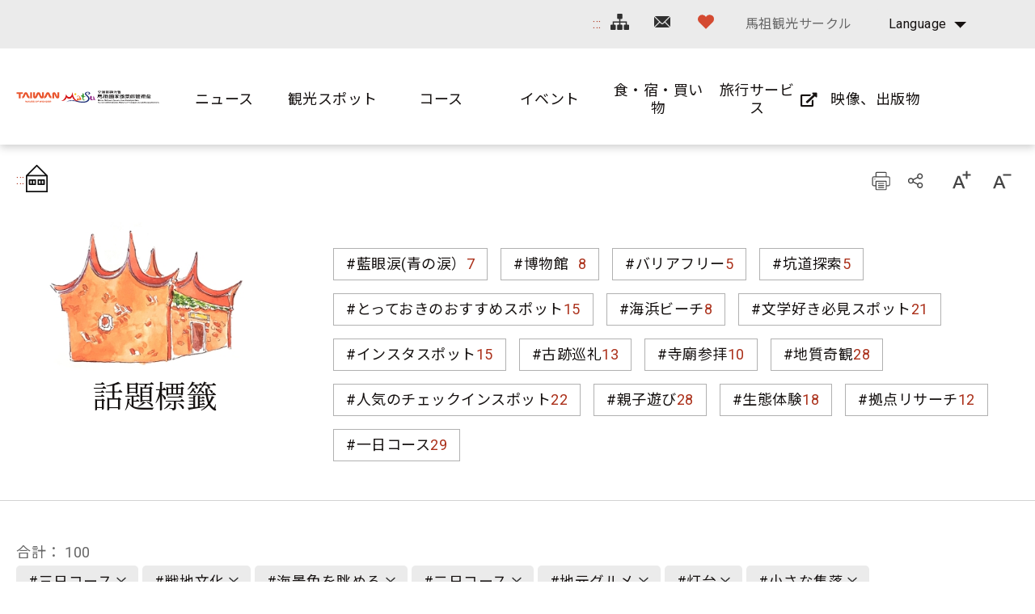

--- FILE ---
content_type: text/html; charset=utf-8
request_url: https://www.matsu-nsa.gov.tw/Hashtag.aspx?a=52&l=3&id=&htidstr=366,353,65,365,2787,64,359,351,350
body_size: 83772
content:


<!DOCTYPE html>

<html id="ctl00_html" lang="ja">

    
    <head><meta http-equiv="Content-Type" content="text/html; charset=utf-8" /><meta name="viewport" content="width=device-width, initial-scale=1, maximum-scale=1" /><meta http-equiv="X-UA-Compatible" content="ie=edge" /><meta name="format-detection" content="telephone=no" /><title>
	話題標籤 - 馬祖国家風景区観光情報サイト
</title>
<meta name="DC.Title" content="國家風景區" />
<meta name="DC.Creator" content="馬祖國家風景區" />
<meta name="DC.Subject" content="內文" />
<meta name="DC.Description" content="國家風景區" />
<meta name="DC.Contributor" content="馬祖國家風景區" />
<meta name="DC.Type" content="馬祖國家風景區" />
<meta name="DC.Format" content="text" />
<meta name="DC.Source" content="馬祖國家風景區" />
<meta name="DC.Language" content="正體中文" />
<meta name="DC.coverage.t.max" content="2020/01/01" />
<meta name="DC.coverage.t.min" content="2010/01/01" />
<meta name="DC.Publisher" content="馬祖國家風景區" />
<meta name="DC.Date" content="2010/01/01" />
<meta name="DC.Identifier" content="1234567890" />
<meta name="DC.Relation" content="SP_0" />
<meta name="DC.Rights" content="馬祖國家風景區" />
<meta name="Category.Theme" content="630" />
<meta name="Category.Cake" content="DD1" />
<meta name="Category.Service" content="911" />
<meta name="Keywords" content="關鍵字,國家風景區,Keyword" />
<link rel='stylesheet' type='text/css' href='common/css/ja.css' />

<!-- Global site tag (gtag.js) - Google Analytics 2022New -->
<script async src="https://www.googletagmanager.com/gtag/js?id=G-CTLC0J7RE8"></script>
<script>
  window.dataLayer = window.dataLayer || [];
  function gtag(){dataLayer.push(arguments);}
  gtag('js', new Date());

  gtag('config', 'G-CTLC0J7RE8');
</script>

<!-- Global Site Tag (gtag.js) - Google Analytics -->
<script async src="https://www.googletagmanager.com/gtag/js?id=UA-16740001-1"></script>
<script>
    window.dataLayer = window.dataLayer || [];
    function gtag() { dataLayer.push(arguments) };
    gtag('js', new Date());

    gtag('config', 'UA-16740001-1');
</script>


        
        <script type="text/javascript">
            var langNo = '3';
            var serviceUrl = "jsonService.ashx?l=" + langNo;
            var captchaPath = "";
            var openInNewWindow = 'しいウィンドウズを開きます';
        </script>

        
</head>

    
    <body class="no-js">

        <script>
            ; (function () {
                document.querySelector('body').classList.remove('no-js');
            })();
        </script>

        <noscript>
            <div class="noscript-description">
                
                <p>您的瀏覽器不支援JavaScript功能，若部份網頁功能無法正常使用時，請開啟瀏覽器JavaScript狀態</p>
                印刷 :キーボードのCtrlキーと Pキーを同時に押すと、印刷機能がスタートします
                
            </div>
        </noscript>

        <form name="aspnetForm" method="post" action="./Hashtag.aspx?a=52&amp;l=3&amp;id=&amp;htidstr=366%2c353%2c65%2c365%2c2787%2c64%2c359%2c351%2c350" id="aspnetForm">
<div>
<input type="hidden" name="__VIEWSTATE" id="__VIEWSTATE" value="5nqFNLb9QzWNNpBFiIWqh3TqK9Rofhbzo3Z3jR3Na7grdZhke34tvS/fm7aZJI4h2ffdO380IMo66ugAsvGq3U+ASVB1633N98ASgyBtpHpHeA8JSlotI5WuATVhwjszJ+UBnR/pmliMQvDpk/4wXz7d3Uz/5lI5R6Hj6+Nmk95vO2Mro01DSVRaHkmWEx28EpkQZydu0v2AtH7lZKEmfnIy7dyejwpOY7IcT2UkDbeq1ajNyzk1QePTjvDdT8GCZ1+GqVTdDVV3OKKhU5omPv+CcpC5/2h7nYZbxLUB0cKHjed3QrTmHstgTrHtQNPFyuIqkeyHTHsGAHOCylzB90pbvv7ypuBKPBrGRv8RkP7DfkXDovvyAMhZFRJs2h4be/eGZLMwUqrRaB/ielmkvsg/W97eo4/xs4sXhan2Go50P4Emf8ufYIvN2pj6rsxnzziSKUtUvXbxNHmLDTbflxD0iiB31D+2wMkHepijyJdMNxdL4ib5wkfrSkzRNXXG6X2JXjJW6yjPtl2UvZkMIel62Mgp5hLWbGKQvDnKc1iaupq4fxWzWaVsDEKZlv/OrRmVSGLa3xLbF5FTH5HWwVKYfoRnJAX3sM1OrIlPas5DNIc6oNnPSeIAW5VcGQ1OXR4DwE8VcQ7r4TlebSxxnKGyDqGOsNctPV88K89oqFJrET+Utz8ONUoBxuiiB+R6tq8y/bu4Ca7eK+/VJDDmzDLhsCnlo6NQvNOQljmi/nSWtMIsfZJ3BVqfZsXTbD1Tu3ln7xB+drW0+1qpSMwa9oFVv6Rlhslfo1ANMA+m5pZ3V65nzEsZGpoMSwV80X9vml/phUzz8sBtZBn4RRTXJQZAR5Q1iBD3/SgiX4zptup+xiuViOZqrR5cIVcvD9/0oWY15JxGB+Pqc4DOYaRdAWX/lyz1oMOGNZoVBJLJtyHhKCAvWH/NKMf0VtMf0Hd+CO//aOWbi3I+epp0em1in5BnHZEa1v/FjHGytaQfaE8A7/SCUyKiWaO5/9Lz5bPyqS/6+IQ5qrI3acMSR5VwleRnBkUx5cKnEqO5qYt3fXYsFX9RqbKz0BbVFMFmu5cZCr3D1IPCRNzk7XP9BolHVl0lqzQdRwc2/8kl261cZMhSGKepS7aAkFvGK8CX2hKZ2JWaOshxlH+bEezoPPeaKTAaZV+MqbZJap+ANEZKiS6WO6R1EcIJwbqLJQz3jZuO6GHfHbC7wYTCzfVUMi3/M1KMdaHScRV0rNU5CPd09CB8uV+Jbkt1JS6CS5Otqo1bCtqB78SD4bzbQpH0OjbW6ybLbZD8wZ+9waAf7cHQiWrtYv3rsydEqPJc1TmzCqtwC00ml3oj0ZKMMvWhef+vov0PQYlJbbuAOLT1MrTbOmbr64oRI/tqD4AIq+kbv3gOzGsI3Cwu6gAu/8R1i7wKOddkTjoDNGTcCm/CzsrMEvnffB9o1LqhmjjSksaryBsaMDAJtmd+EwAEKNE8lUKzxP/922r3MJPt2maczjCZxyTRsGkqXJAJTbMIQzwEanw0gwku8jZ5M02eltp4S05P8IqUeZVg9EKtsdqph+qOLGyzoRiskBd3AHHO0PN0O4Ty5AK6Z5n9p7XroaYi7QpqNGhKB1BsJ68kKZgfkRqAV4s/DUgIPekSWBrNbugr+XHIwnTcdfa4bF3rePu4YHm/LQQhALCwxEE+q+meXpgRcmRtRSrsa5sgDuDvAz13dXlgpFNbmNtTdTZ+cStDdNWz33hroue9QCPPNYHTCk7Dl3tO6FQ9ol5wDN0aX/Zq1eSBDonD7ZawzrRvNEw8b6sI5WM5xtOoXIalFM5FywiQr8kWNy+LFBf0K22Iu5s16An1gJB+oi3fPOXPjwq0JnqVsgs0dMSAtgvOhWCFEkXAKYUL/61EMjWuLO+BRiJI7E1lmWHL/JSp+05IW7rW+K3ke4aCeTHNTLWehX2I7kSHYvMcRAHXzV04GtSj11a5Rbaq4hxpP3FfsSv1CLtlxc9i7eJq8GDw/QFLp+OANHBH34VdOYWiAMF91QFbQk2KNXCQkETRK26P/jZ8vK7j85FrYUoMp2FdXboGnS+VvspFsUZUOP6qLHg9+1iJ2lFxGYWbbMvpOCc8lyyU49ZYT+rGBhbOp2KQ/7yiljHIKBcCbuyRzk49U0vUuWUoA8Aa8ybEPHTiJDfe90zkquMFIv4RjcgavuNjTqkFi/llAGkOrDQa8YCPD/dP8LK1o59QRdQia6FzUKsm+EngIZJq/VudObXbDg6TqepgE1I9B8944sx1DoxLr+2s1DTCvpJTQoY1Tmj9Aw2r8Sq18WvY3IddG2ONULvdRkXdZS506xREBh2lO1XnqPwpmyD9ieXlhXsfBeyaqRt2I0RcZyy/feFMK3gKO0mVOon88AtkoSR8RLmAjFhDBRxTo55X2rEG3Wf+A/[base64]/S7luG08oxbLdbIeLRfpwbTA1Of37yKYhxtGXhRsiijosVkK8I03dB6knlRzmfJ9Lg7wTzxZLfaFtxDSVSwJVMTEulx0swMYe8C0aYTwd8KV42Q+LWdXBzUQZ2QgPPVWha3wNmK9DIbBHY0RviajwimdIEh1aBWnWbI0Ng6YqBA/tk1gP2/A3Bh9U6FtskDlAOOLjDUaaShwTN5AQIk3Eu/[base64]/QZaVzSJGE7Zk4z+CzT3x6dhXn9cbN0a6c3/lMZzngemdEpRCInaqb0AVGFYqk3Jo7DkIg1CyZnxO7PcFNBosYiyzfbUu0NXU3Z+F24VfHvqEQMAhlgI6hBkef6whbZFYnJwG2dl2u5+CAFhQ++3cduzWkkIShOu28H19G2J7epKBRqW+Hh9gjXQmyncYPy7n8fp1l61zSr/KoM+oxToX1D+0rmYzt5lws7z+HSg8UHe7mEu05qfulbGLYQrNdYxm7d/1GFTxbXrWqilUb848xztNrbtk3Eqblydgqpmg++5lY/nWbzZJj25EiDhhd/1O7xzustDh2qEeoTLYVtYNp8d3nXyszqq8V+1yDkfpbQxtOSGG9ShHyvq7w3zUHP1LMdEBl5v5cV8z2czDF37MmPEPxPExo/xm8JgzWslIj9a4m+STnleGw6D9OZ93JAvzk9wBw9MCylAEnjuztY0KqY90YIzLqyFc+C5/+qqn5zjJxbwqGXIDQJwTBJCHQJVs2STjkZrP46MRbQxag2I6lKORWL/yvarLC0NkE9sYYiTriuuCaFRuNf5E4WcRIMDsej/n2/KWwRMdu/5CAZXKqLExONQHqLPx0zWFsfE2mwz3Z/A+vaeSTpMXomv5KVnT6N49KYLdFu1s/XaeYnScb5AMW2hBkyRZhUwLQZzXEd3ERVYEACQS9PjcKP4TB833nAmMq2rkz6RJY3mkIEllcYvW6ey3ypXKr9pDW/JN3I8vglUXtz1zhrgpSDgUy8RA3Io1mCIiMwpURgA/bDvtaKIrtnKqrNTewt6igm4ZheYYdWSzOZASihPDdO4OqbGEHiywTzmvUzEJczKd3ykapCtL0Vm+6Yv076z/PGmClX6zUgv9ASZKUz066UN++DlApGOTofikC/N1XAtJfTuSKGyeDN8dKrHxyRYpsH6wI6aaumkzrj0UQQUdbskSEw2CcGPn0LauuglxdOXysE4nLLXwdyypBW4f3qr8yBfJqNeb5YKctQIQMulewLM6KPtkwJN8BkirrjOut9VAxJh62ph3UWh/rQhkodyA/HW7Wxw5W31YyvThooJbGaMorcVCeatCAK7T583ik6IeXcYDFwDCmawb9j7CpMHSTowfZlj3MEuLpdq/pex4VP790pxhQ1XN1SDvZMDqZTPGMed7H8kykwF3yHbd4f7nl9waKOqBCXbrNDOHvUZ/VTTaEv/MkSZ0MemMGrQvGhNtilpOkvTNT8a2hChJigVeXx6OzHLfO9D+sdS+sOOXtmJ8Rw522R36fZUQtF7sCkuBb2DCia0yySs71X1O43747fZNUS2xywxZ88khhHYQRWNj4FoxH28b9bo6Wr5fVNOFL7vyoY1NunyEVBViRGT7/e7bclZSyOsGpMEZ7S2B/ttBfQXYYWLtJYWeXpvWTvG260qCMlunUQwKPuK8ZX76W75bV+voFdom2yQtQLk8U1Z3rTmcR6WARGGKcM0WPkZorxnf7X0F36rj6RVDm4kuz0EBpRqu7zLyPwdyypRbJYmPSQy+st/CtAXhhTowZ/Aixj7ZWz8uJuN8ul62bS4egIlYBBOOjBTU3UMmsLkWWgPmZ6t0I6j5uK3Gfxb5OraVIn2d2h2vs/gQi/oyHg2KyBsDfyF2ihDnvtg8HnrKTmCm1jsNYEaB3gYghiVilaYuBOZ65k5iyPtGRXrqrJvmil/[base64]/WIScAoMmBagGW/[base64]/[base64]/Jj0ETj4ZmYeIDX4CLVdmOvIYA3my49DnH6m5wM2rRUgCMSKxF4LXd7HX6zBBtjWJuNel5uszksCdYa8f9J8K3QN5IlAdAxNE8//JxE+xh+s/GX8QR9CM4dI28edwczs4+yJWRkcxQ6IPAlv0Gmcn18yhqidi6cji1IdEz9VpBvC082g31AFjdiZb5gi+D+s1hMeovrADJFDQctnFFCprsxwEGgNwYDjCGGt8ebBylJ+tEx+TvhxjyivAOpKVw7aiq4mXDLga3RL9P72rumCRkWP7UXv9fATLpEjAr7+2lqR/pgD5ir8QNcmxF8OpDDI17w7WHL0vex++KsTUwMS5ux8Vka94Bh2DKZ7i/ZjAWSPcMjF1T0vYTso9snlzHcBX4EkJNLEkJEU10AeuZFnPGZItitINMpqkhDHIJRGBcqss3vp0PlKuEDeMjwglQXrKxVG7ZhxYX/KaH2155FQ5rOfKa0+osWRcfASVLHHtx3IrMHhL4niUA16KBwCK4zwGN2lUvtpAdkqX9mFnMSWepRJfBR+g7t4Yrq35UUNM7DWf03iSv2lv/qZUMxKnedfN/GvfWGbT15BTRCT3sUxCCM9Rd0d6JZPsrByjUyLIwvRV7C68dvJamUm3LVVa4H6+i8A3fXhYyjIZTxab2e3selcD/04qSUgV21l7aP6WsdeUAzKx/VqEhn/wecPGAflsN1iit9QZ9AULVG9JNG4OwKZz+zVlmgmi4ZytkyDIar6ClF5zyO8960kMPPyS1OtootYnyFxI37NiBzxWmbSfR1UDXKth0pDVip23d2liLFF4D5/9BwjaxXc1N6n9RtPs8p7PgKUZnRAvfzfpyTNF0Cr0EhD588mcgM3egR6qJkJJ6AtLlIFpZo2f1Fn+8LZwiED45iGeFfSEWfH96pw1X9DQvFygr/BO7JhBX/THizuMKBIii6jiK+twnrxX79+8goR2dtoGN4NrrFy6OkoeikrEhgcGxsFk7P3Dc9AfY1yOR6kHmyE5p47huErbIEkJTLqVj/QCq1Ys09MOhHFwY5KNeCWgNzV26iTYZN/ATpt+ir4G10ozix0ihqldk38FUs3ru79tQ1KVKFWGSh9gPKWipA+NKJQ3ZFbl0rMToelm/T4XH5eAPfVr1szxNLFZJwH77G7zoKDc4CgYf5sdReJF3GXTMVj1QNg4OdgdpotHvm14rBiodkvEfgAz1fnVhymXftmoj7XpbGyr8ilAbwZp3Huwp8neKW/WhzE5nyqKKSitkqNFZB9L1F0kzoNHyqf+6vK0daqp4sKLNvvGqRVxxhmLUSmLn89BUFxKkPnlsnmMtdZrKUSLEskyke5egzDB7TwwmWndMe0ZhZO05Qhsxa25BpU1jcvcKQbnVdkryWwrZW1VpwKQq4oLNNlZz1AK/T6QgQF5wxZ82OZiwHvXzXA0f1JBf9vuQ1FgBWzd2hFKjN950M1ynmHXza2hGdHso5ZnRhoBL0pinn7MOZJE2K/jMRemQATqXL6PKMUIkmrOD9Q0CIaHoszZ9koViU4Blk/YXvV8QfZ1TXlZoXUzvf67hPPGKZfX76jwXzdGLSv6Z2ACv3RKxl9RlG6ekC95CHGQtJTAWU2l8gOSAHWR/yaLwAGGIUqhElUMxOJFeDnABr6g1Y73gyEgse+CflisBQC3A8yAU/At2BKp1vg+jhFbg+vOfhbynCREC3xLVjuLKEDyXt1pencSlqw22dqRiezo3SUxMTZyxiu8KCrLutT6vNvQp+QESRH5/VQh/ZTKxuWd2B9K9Yb96Qm/DFEzN3vFlC+/whzUB7j46cEOBKWdZP3DO5IsWcy3GLtvDZMgf3AkoP5zPIIqBGHjyoP8QhmO1g1ganVcuHvvH/Ma5UU95Y5Hg+68IPrY235CforFTKQGD2kwIw+ScwJ4JUc0JzgnlzAXJfZx712LJY6Z/CZze4lbMSnuiCZTxPlgPCxzKTdjYEoB78UCpRXp51vbtT1mJJTuW4AgMFLu4jDTkgYszRddlz+waOW6+HMa6MLiner2/fbspFQuA+NgjJQM1Bp/i788NveODchryucBawfuuRC6AC2JFhl8LUwd5/5KBJcl6ITtrARnkM69Xr+fud8iKxhz/eAGVc0bHDmu4SwEQSy3zYELiHDyHc35PVuVXO+8GzHqYxXnxjwPON/hR/+Vf2/rxyZBibHFs/UnUhJXigScHu6Kczd98Q7KhyHwUs5KgtVg+wZJ+RUkZQqKz9kklmy3Rza/KvDdvphMRpUJlXn52DmRttLSpRopoGIeBOFk63XwpKS7+qIrhpwJtpsOoHZUDTi2vzFyHZyb5rB7ROeBn/d2kGyjXr8n1VnU/EJMHt6deEtEa0MiAAIA31dFDEPgPlNgznP2iX7yu0gZ3ccNWDaNsdMujt/JqigvbtuN6xbMB11VKEfB0PrXRKWan+oRDLMxhiP7ESZgcss1lv1S0NVzsZzMRI6DmuQlrRaB0tj9RJU2mhzT1kcBo9dMc58Bzx72BmGZbG7litoN+LLj3HpVlr3FfwJQwwPdYBs2C3YostjUmosEPB77jeoeBfIIKtins9Kor8PgY9zabx9fpyNenxxwWTYc1UZPAW/5xkX8Gy3tuQvvMBKzc8SSm1QSe1sggXNy64J7dCDKt6TaCfpy2x25Yxvu7v+CGfZW/7n9yW/O4gQkIr65bmJM1v1ZXMkevJ6htHwvJYrtNJqoBwhRtbTqOmxfLTS5TMoNI3OC+q9rEGQPsBInRpZxHapeqHrTqtG3m/fCOYJl9MQogUeBmY9j9OpNuA59qCWeUMTvhGLBWXq4+CwiL8e2QouirI+50C0bQho/J1xoljCycmLM4b1iRxrS5MAeOuhr8+xJSWPaUiXtu1B0p3wGOarBpRCFwPWu4y9h/t4mBuP65LyihWEUqQE78zl+E/nLPDCYza96uevstY8AFCCdyyLwA4B4hSNxgJdSPbgTx4l0/[base64]/3aCN1G9WuGC9aIbv4hsNoxpCPpcNHJYf9o464ehEFbpm/2HDKqlY8cR49oaKJcJjb+3a/zTTqj7Yj/oaXvHiLUfU40UN3MI4QRInsJnmhVbHHMqpJb8OlFd6oYEUaIw2QIoXr3ahJucEl2B/qmCq+WS3A0jkzL1j8adfR9DPIRn0zVELUqgpZILvHmVdMVgW9KCb3VBJMGVHzZDrHiEZQ+K471p197/oUVS51nh8sZP+N5yGC/b+/bpAbKfDtCC1LWFC1aj/RyhYCvZ9TlKFEoUO/2iBqiLM2g6cTSynUo6kVkOs3+Mx+2F8ykl6hpZA/1r9kGh7RNNKuXtPin/ibVJMMyY4xdf/BURhAJB69JME8EXTICG1OQ1GJTByDBF/kOC/aCuJX1psVxdicieFqW1B3XKVKHOuN0uLauqeyuJt+IDzsIPpZqJRfM3m5XXPhka5YLUKZkhT8VDcWOhvFnLPoSo/[base64]/heNZtAQ4DTCzPELtcEMMzuDpgaTa/AY7xOILTaehN1CHEwmKILYGpz1UU73IKvoO9H/NerLOANJBKX6l90wLYSOuSMXNBepIiIAI+6RaREYeUCEA/vzmbMF5QQ4k7uV3DexXy13GbbUWy29P/JfDguvXFhd8yhoN9ZCntRb193xYTH1bQ27h+zpcOxJ3/E4tzJTOSt7lQKHN/aRvKfypQsQbUuyy7EqPiR/v4cB8xCYpEa1EaRlftI2c7xlKhhldG7vJ1L40sy2FhnYDMiOwDNVAo7LsbsI7aOKyFmoa2gBOLqcEmdc1khNdsuhmS4/mr5Q+bK/Kq6kKsFJXm0/LQhcUW9gs0ZKJ647XaguscuoRGdeZO00Jq4MdHtdOrK2kBnRBWIDKOQNzIbtupwXK++X6B+EQnfg6929k4yuWeVEU5Phgdx6Fc9fwwyEVl6FU1w4eoBS/pfSYt7kCsv+5XE4PdlwIKemlACirSuSaFN0k9RAGaGGuZPqpOcBgmGe23llAQvrcBxoILLl9NfHroQQjp7X4VV6RxWA7orUBiXaSRMkKhC3m14V2yNTHWpKY4yBuAlf0YaazP2XmLmF6fWbcMF2/l49WAAtC68XZfVkhoJIixG+jcw2Q9JBbDo+1DBWVY74//tqOI8c0Xf2yj3nWGCUS6E+r1NCKyImP+s5/i9T6vQWaIvhPNMKSXMeqo2aCp22gtrzYxjhG8ES4iPhdwDp5Ssg4gNVknujQgRUB9ZbLB9DDX7m7bJP9rLsRuqFl3lQLXZwNET4NSgmggTkxMDNq83CTm1Uzmk1moHTLsQ/AtNTpwrlEuaPtS9mecPvhPkpxOv/cgfpFKI52RdD4KVvKJ4BMc/6HHe//3ff5vIEOpbXK0Bue+njg677UL8quPNWeLnQQoqnMStgeoAWRVFdEQUURQ9n0nGhSYOgVVaVBpuODjJBBWVc3+audo3PxLDXoEkdHnR7pg+y67Q5EAlfvJyy5Z+idHFb5bZcHcMI/IbNagEyYbfh063l1+KqRqYPbRpuY/nX8UZpNCVXM6WFbJdFxYAAgDuuDk0DKcDOAhhkAlr0Ek+eGwH5Al5S0aK34bgUjl6wwqaaNKwUEghs/PbBRCCcN47mAi5bLXmPhTXFDcWinAUQ1lHBovjHmE5J1EqW96kSLjRGFj1Auu0m78hEqh/EBSGerthywgqeNS6g41XNILZlJhCME3TdGVTqRje1Lvz0s/33GI3wAniqkl54yHYPIYf+r+9XdDlvhalVyIH7J4VgYtqfm1u3n5zj8MqYTdukjqH6zh/Tufub63DlUM5hw5VIleBcHLYF8Gh+/BWTjktVu+6Hf1ujFon5cKLDfq/jwNp9Qc+gs8yC1hLehhQxi1XGUmiywU4dJK1u4YCmk5nBCGTYPudf91SrIw/G+XwVB26RnLd9ZPc3m02XVtzF9i9DaqQcTpF8wRtnOVXjbEzpyolK45QU+zzTvwDeN2+HSvt/ppaAMieyb6fs+wxKc+oGvkCFrezzeBBHmMpxYA4hLP/Z7LNKOKjbCbDIyHtIPzZ29YG8KQbSG3oDBtPwxCCFyqwREiuhLPAqd+wC28Xty1MDUNFDCwQ8pVmNCIphIQkS9JugHytUr6pD/2viVAaiPhnz1exYCzfYCiWPx1S0hJCcw8lPnMfk4R95igj78dNDDyw8Bc/GpQWmRaNCv7jJHb3Z3E3MOeihEqaERCk2QM/JXFBIUHWr3X55X3OpU5+oznghxaQG1RaTDcaAUNNFL0e1RIBbgqp8ooL7dRhQACw6+lz22SVr2eADN5sah2ywEfCvjlU6IoGMHW7Tn39DStofOXcwbHIeF6vh1nPmh8wEv0UNrCh93qRTxIJ4TeZS/vEZxCf6PACNQDat5jfzdypcUKLJBFdqa1WT622mXPZb8tIRMcrTo3Qx4ve0beem1Xo8A0xMJiFGo7XONoa4FLEhhPkRKRwm4uiJHvKOHmmb+KjS3t5unbnjjJfbrk3ROrWO+cTdXv1+FBQPhjNBv2fAOBmvVTEUATAHfKfDWaS84P/AffdF7M7w4f2fi9pXg3yJTOK0FzIaebdQW/Dl/IMgeyC0NXd2M2dM/IzH7rbE2DzZNc5sacrObTYL+7jGLkeMG/NhLPkdVZiX2RFzBEm9iApYTPrj5dXElSQLAeFQfMg3VH0zzTP11FPpfjxBvye6bESQSbXrv4auOJWDArInYtRtCwTrvb9GYkpbDX2LSpxoE/NLq9Ev9f+2pys8ER0pM2W/hbUH1YMyp9jostYAVAQ9oensfF7bY+4FP6ut1VKZZDL17HLKADfV0jIaIdmd9irfASwKej7OrfUjkc03uGA0JH7vTVdN20AOoWDZSEsMvkhk/6YsOp6IDKEd5uHk59IQOu3v9t1cfQGd5AgiP9AjT9xgW+vjlUSWuj8Uy75Nd+ZH71mcLtegvJqJpUTjtEhxMOxtjEUSfDvobvN1LB/xVQVTIhNU2v4JWDZw5Uwx3GSi+JdvAyiRa/VcDBAhDSIMonhHe/0vzznrLcOnLAZc0uezerN508LgW50yHEIrKOn5M6qm/5EcLjNIdmbT/yUiRSAIRxZHU3nNuBRj2q82kXQ9Lg6aY0X87S1xx+PPc7Q2sNNMk9B/5MAlIe3iscGmxSPVuaqvqvI8updLemeN6yyQKMK9ylcGWhk8CfcLejiopllJko964W5q7YMyXR9Vevo+7yLUc35EGqYck/FUsnfeE0GbUaAqYXNPLXQv2tXKyv3Q98xuuO2cKv2PU7rFnKGogcuWwu9Pe8GCrj6D6JP0FnKDa2ePpeKqRGjiSaoCWiz9XVk54kHz/tXezCiDyUDAvl5hLZOqfk4av+7B+8r0JSsjkbXbA/w/sFYrKrfi3ABPM+ymM3LlhVq0jpRA1CeE2xyNsMWIf06G9a6bkHx57Y3FsAr+JQtd2jlYMlC1mx41VkE/Aj37dgnmWzd2R/BNA3tkSu1Ug2B+u8XlH2TyNXZxZznPvKA+vOoC1ixPK+Q8YPjqdEXkPW3ViWWayyP0UM/TgEBXPHN0oo9MyFfgtVIPsGXj/9brAsSnv59FueNmUO8afCI00cFtGNv8ZOVzHbWg9uPb/lnfdbQbs8aWWaq9Cq1qtJXbHuJl4SN/QGLMKMksphZi/C6+HJYG5to/gwDNkCAI8f0KwlDQbTkQpErdYG2m5VPsW9vcVwdtHg+f4GIlBn8RR0xPPH4Xa7I5CcBI6TFVWU831VqrXszr2gYEJEMxiMB9265zYr5bBDapgEc0Bz6zSeJ/L7T3pHElLfc7yyUtXay/TP/AURgxLgyxVlw5J5GQ4Sm7ujI1sqBwKF3KLp5BDqjkpKGtqKhsS0v2QpKYw/6pWNdkpDzYb0/6/7UsT4UAcpBr2PKIdRmcEdiviIXpusPvXYHVUSbgOASZn29UBgZQf/d3SDeH2S9cI5rz6Z/[base64]/PCUmebjpvA+NS5QroqC4KAeoM+N/N5UPNtcKFP2K/QG+FlqvrtBVFQgxa/uhfpkNWvwoKBpkErk8whTd0HnMXVXP6cCoaRzA+i003EYV8etDQRhSdRKWvqsPHytdErHPtymcYDppi0TPK47/4MQgaOnp5FnsfnKkcHNuXuUlTIA7+VDNOH0nq6E44QnBmMOiLJUVCt4ddnWw/BT2kkV35MO/jsy/F3JQyGdaCbBHVuf0JvvAhtLJ5+UNY+3GA90PTFfDR1285hM44R4cMaah5VY4uXTtNZgrncHTdzmdqUEldT6waXAB/O/DGBZMxi4miJHqC9cvCVHTINEjTkdYODXvicIPpfhO2pmCafAPSkqnz0vFf7YapFD6CShBiLXVVKL4gyGcCJMTCGbSjXYyNOXKzmL6YMZ7RN03xfaqno8BuB/NLAj1Ew1+HIOvogv8mcSxbCrs8c+Cvoz2PBRN5gwLXKPANYOKsA2+FcGWmsYtstq74+g2xb28AvZtA2d8SgEj1GSlr3G65pTTTY+T3ffOsM0eJ6LzEe4xsTUvava5lZ2dskfcALNTy/V2D/FBK5+M1643r6sz80P8AbeL/Wh3DDz8GeLgEKOU1MJmGXmm49G+h/aMhhTmUYFnj5De9S6to1q36lSik5Xb0Cc1D2g4cFRuFCTDBSN0mCAbh2lkZro1ioLLGGCBzTF/ha7JP6Vwp7XyCaNkfWKIVom1BI6zW+vobYo+CC0zuVEK0X068yWsjsiW+qH0REx3UELznx82X7z1LrfawmhBy5CCOmA1zKb9cr57q7fI3kOBXWLi38HarYoXJo97TU3usTW4oWS6XxiliNxNdbgnLiUyr9TO6l0F7wg/4Sdhgq1L35+t3lfVUt5A0ouEwtlsAxYTriDbjYFYzXJVQFAEKIsmQYEXg6XK5L5FrArj9rTa21NRhdrSQOO9CElOYpgezyRaat9kzhqLsWkvhLVCVsnk+xZtX+wreMmMq5CeOPjjrCYEteUHmkGtnkmbOMibQK234fdxEXwV1v9h/67fFshpi46TM/gno4zdk07o+mVye7OX/DCzJGFL7Wdby27Zp5IIQJjWCwAhNkCsIMSnd+xEBVXZxu5KyJEIfz4x68KUEWRRVCZjrOnW4iwp+4UvzoW+h12PNSdiKWJ1rEzvAGhrFTvgZPrOD8wonZJ5NWZOexAwuIuhvYSWPeqm95cJOmIixHjqTJy1Zk0uTe17tHxMooSrB/doLhko6buedF/FiDgpRtNNnqHKkFxyxZkMbU/+JnMehcbnB5qin2xs0HZ3bLPj8s5MFU6fWidKUk9EyOWbGvq53Xv2aVCBsPkTkWkhtmLZHMdYLBRcansHp++cYHIO2BqVxWMwGnDaTvs3po9aPDXy/3RMmeyZKAWjG9Na3XrDZ4q55wp3QsGimc3v1HcAQOQeneDTjLPGBZR9E/CCx08d548sl47hl3F6fNNXK+mm01xQSBVtICiVElp18+5y4teSX6t82ipfetMJhjz9CBxGBjYyJM2yO0gQMQ+6vK8jEhMoDiWZ2kNmvdpKnVR/dEkIVSVCEaK+WFmdNH+XuptyaniAs4sDiNbB12mwHjpldujcoz2UzOilciyoI3/p3vKNqkppJNtQVYWmQo3Tcxj0QQ3aOPe8jXNqYNT5EGByIqwl/zmMPHLkJ6EL99KfVx12oVsNqqaYg/w/O25v9QrfRILTK1tzie+MDNDY5NTYF47/1+/YhSN5/KKMVUkde9ZJvAsufyiH1Q0Lp1vPKXfoZTvHHIUefILqqrwpCQ/ymesGGaAIkLM8crQE9kjlQl7WOI7KnBFeIEltXlxR3goPu0vWoFV9r+ClPv+6TVpskG3rFZATiF4hpxhcH6MNX4B+URsTfM0loQddIsqxe3C3F+82BeWRBxFGB1ifGbZaT6BRPPhg+TArGYFfN2RM/d/[base64]/0d12IzbPCsSX+UvpCwYrzAWm0lBYbgfVdGrouZRdzKD3i7DBHGhJ2UCYhg44T9aAGD88UUgmXU0BknuCTsMN9jFs0v8dY8XADKRtEbazYp1/peJ2rWbGeJGzG43czXM9WEiOwOJO4Yk9scQZmPJ+kmY2wAsbRh454d6JEyWl5Y8FWv9jrJbefN++pBg5kCQ+wtJwptT1pMBd/OL7u7EiuEnJJOZjrsgCCfD5ccmBc3TKTI41zBJyk0BG7NfnGU1aW5CuhPxBzW6Jgo1/AFez+3BdYJOyCFrHGSru9JmFxRQ7vT4e5TWGHcLibjd1g2G+7bCYjiJl1Vns6oJ6bHYYp4KHmZ3vmNleUfp2ZJoRGyKGG7Rq9sONbNjKvFEarx4MeaKC1bVSXuX4iOcp0uMQolXIrfmlVDXeSdT2QGIGfkkalh9Qbgn/Cqwg7R9KMprYhQ5tv4iZa03/EnviMLH4WyCHSWUuU4fV19nUxzKCtkpNeWJAlQHQsbTCb9Mqilxhr11DQ0EdaNeeWedr5TxgY7Wk9qMDd36OybA+uXjyj2Y/[base64]/lwqRIDW/GKQ4nMbedjEhul1QFf49GCFHwHzoJx5P8dKR2LoXlMS4ttYhRDRHinn9JEK3vcBQrkwQkAk2+LTOEjy0HJAvf5rX/JgpCw/lF71TjrCtbPTLDC+kx4ixbDYl4bDZOdVVXrEF89hc+1wgwuJdxNLUVWBFkE9ifNZFA3OHvU0c1mpxkKsYAZKigz1O3O3zCRU2ZooPRnSxW2S1umcuTTpUKX/GObJvw1TS5nrndO9n1CrpeqsKQ1Ce6i+JcMKmJMz6MJQO7iRgy/XFk1i7QEY9SCaaVON5d/q/rEnelTAVTOJZ0arqioeJ6fGY7QRNwJqM9vqorgjn16JZW2dT3bvhdLNA2xi7VHHqw9mKbgBCebMlAegAOA+twSADHE2TG2CAu+zB7o3NJV2rh1mSXuwOmpJxKN/dKEwQWC4rir6zYfvu6d/oC5oqRe0xwT5FfA6zDtcgoMX4aa6Kt54R2CZqSdpjzsDoene9tIUAOz7Ovcv/KOCj3Uk4EORTXcKlb6hD6xHncq7JXzxRXuYdI1KF1TmN9qLzzul45GPY2Gbg2x4xfpfB8LdaZ7I4q2VfPyrcRFWbOyJ6J0znPJRMB3OQOMZ7dSGlhi1rwC8s/TNctmKp5Kz/lT7y10NQT/0RlRCR4bJSwbqXbEBCVxSzCOjnZR+9HuVGR7KMJVJBHYHRElGVoOX+u4hmazRuwtHDGOZsR0kfzvy5Rd8J+kj1YRLffNTxusB0M3VWHnVj+41fR/vFwksToAyDmugEGlCTnhLkpabLnzu3DZbvII1SMf/yrLxE0WLcoBwD4tVJcH9PBOHZ/La96jwKUKJfvgBKcCgZs3tvSKiXuTjExbzWaLDKfi6LSba9OTKYEVUsaIs30dMd2HYpwRyYJX9qnQIXWVHf8+ODcO7qjC/ZSZRBcdsxpTiHWt6/bVuqjFTdaRX8kwWhtS27xtfxyU5II07qAOC7MN5zFFpq5cKLrCFHRIxKB1yaGRtuQT8sYCdsnMgkAQ+7eBhoBfIdUeXYDI+D26yXxWWTi/duoeVlLeoUDHXRm+7pTpsstVVMraMBo22RS2APbTqN9jjo3ZF9zR6HjUko5NV5V2/2vkBPfu0veqv3821ukwQ92+gVLfj15/sans4ZeMkKTOfg3bQXgbFuk1Kj/ivIIVvyDYQGO1ZLkqbe0ILuDN/[base64]/PrEG2vZanddjKX/F3fSC7c6hHLIOvm3GzOVm0PYF+Yb9OZxFFugjpm8WoPtjViiVSb92svH3uXasWPTlcrEZTuFKvBleU834/mxzAgx9d6vbIljsRb5TFADjAGr6wuAQRMC0VgPn8hDE/I6EFxBtjcsVvNWZO5RSlDtJyj5EnwbEOJdw94yh0apo+W1FoAWqsiaTg1dAjR0nV5wsqq7faNQBhSmJKQylNIsC5Hg6NuKqTlTWlKGMwSWeQ5N+R3rR/vQSuUHL3Czto4Hbh2OHt54z2NThYqQBQTq/n5ADcZIt9G1mdj4w2sVcGbsYkzQOpg/OfN9wvbu3oESNmTdTzR1QUmWQc4yOoUZuOwyFV6/9W3Rp4ESxqtq+kiyD1BxjXLJFb2J1zejpSZk7XcpEJkOd+v8mLCh2DBjD4MJCqqT6RYSDYQJ6BDorOfp2XWPrSuNqOXNBT0GlFLEr+70+xRYyizocAnYCjpGOPPXUZT+0zbs6CSSJ3bNfzxWnvQ/nZIYp92OkRNjVcs71IVtjEEMaA2J8LfvcK/+rm4cN1bMXeXLUoCbBtefQgRsey13FrINp8LYcc12f0s3mwUhDIN70+8ltbHgr2pefxoGjHn6xzdOOEuTHGtTPzKOgGF/y5dVH8Dxz/i1ecR6X85rI2QHWK6wqVM0WOwJUqy+jHGN8y/3buM2FfCtJtrqHeS8LlzxHdwvXP2Ihm22XGIua9LaBmBXc0GJT+6P3ML+4fLJd4fVqE6n8jrGFobbsHAMdpjmCMP04cGl9+stQf+TjKH3C64OIWdZ4Apkx9BpCm6Tt4EuU49lJgEeCys6EAv0iWeI77aPtu/Cz0L57h16R+NF0sqytI9KxSjt/RsIXc382M2zRBLMtmJPuLg+H4rbH5/5DDSVmwAMghujhGUK0jszqQQbyIRbDydlht7N3SXIubIOvyVtXgTUxnpUvX63TQ/aoULDfZi04zrIst67P2KnSrcxW1uh9K0HZraVptMFzzWFRxW8smEyy+rgL4F9LeWG0SqfCiORSja72T+UHaHdVNm/GLSLYoB6sbwdcmsHV9CllpRda9Fl7vKzkX+EAlwvmTjlEpU2saPiShHTVJ80tfUAVE6RX+AQD1Mf07T5aArioQhLlT1IsWTR4scNZkNDsn6hADljbOazxDwx9wiaOvu/XhXp6iDb9V8aWASJwFEYawaJS/cxRo+nTlLfXXh+nDx9WCXnzLhAH8tZ5DAxGGg2Cys7MFY4ve8kHSxzp+as+lpz+nSrBqed0kepGM3gKFqN6wVKEPurwwfhqUubGTtlidPwx9okr0+cbHtKo4dmD27EIIAd43AuvVDU3OPoNus9CLjrUysPXqRSm88DXyU0i7wpUQZu3Bgg8ecuFSc/NaOJxtApI58DtjVbpuYW50VzqsNrMFyyBuHXZXE+c7PBFlwJ1gpt6Ag7OxcBsJOfHNnP0ervnb/Xibgo0gQ/A0TYzQi0VDp1SKRoBL1if+CpMYwUaoYbc7N1YhPJR+BbpvA5iMNi92IMfC4ALiC32OiZBCmsx9TY+Dii6LXUsaR88tjP3u2r9SPWR+hzyvA1E4fsbc2RrFmOUKekPb5a0CN77PK8EPOIccsYLytq/Sbqdyx9Uj61cf1FYxSDW2ojvoxG6MiGHVU/R+nykSBsZ//N/pk7cGiOVo1fZm54TOgv0YijfAi0esDPGzulsbFCP6Ro2IoizU1vU7XvheIP58wcAT2h12IPu7UExFTxRpb00+KEH7rbxrx7JUGIyr6yXkMz6ibDsuxssbDo/Tilc+kNZbTFqtB20dbW1p7dUMbiErLE0PXfkH7AFV0etehxXYlFAI/JNMT/pvqxKMoK5/Y+OPbXNbgkJ20QobKsHYmJxH7+9iApJjvVPSgbBcCYfXOwfJzsTiA3kOTshBSH317+9KL+Nxztmb4wx6ierrI5YjmUjRQrhm4OQICkQWQu4gGwpnrG35ZqgazrjVg/8pddAiol6fpa7v8gjOuDzKSv/LW0XmOkTNbIU0h1VJKHGZ8q2F4/KYMH/u5/MnP8ULVn9m5Y3LuzZlJSIOWw6Fi1nX9wbmeKVw54yzJO5TQevpYrG4APx1BDRhdWwUkUwUR+3opmJesjg4XoWw+xpVM1tjxy9UFvTGACtAdffZ+KTcPM8jKu9iP78jujbYzJPb43mYplCQVVuem1R3+rSv7NKQ0/4AFWPc1XVBFEpz/ceCpM1JUlMXd8bv5XH0kbbkIrLhZfUukTSZMODk91VK2K7Z3zWDm0wQPWQDmhVhRRVQeDmnwhBz9rETUHSNq//cs1Y9nDq+a/kCdTxSM14+0sHjz/kORl6R+9Y1usqPchYPnfvNjPnSgxSUVO2NqbJNkPZGooRMU8oZT9ytpVEOeXA6dIRUOoJB+R9y7Orw0zjult1CLLvdeHpM9EK0yhuPh8D/LpkEd1mTEhxpULVZE1uqmxA9iHsCGJy1IoYKCsJ+K3ux4nleSAocQjT0oKg61j5pfFZHPtU+GaS6/nlE0DrMl5gcB58ZtSMxgyC9ZjGATeNsqhxSgZd8neiaJp4eF5pZPnjCcinfCBPHp61jUSDs5Dlr/ddI8b+2yUKEJ39LkBFdFFnVU6ECkuxPNFKWtSv5hFPxqOEwYpbhEw5j0w0/Cn+ihKo6pIf4aWllzZFKNLL8VWRk+sBXYyF9p5tP/sBx4i21+VaAm6ZGfHcgUAjRD/7uJ4JzfJWPcDBZa1oT2tAGqgCOzFjnBKhK4yEVcbKqch9gOo14/mk5oKf0HoU+KLIXPvYOVafxeXiPEAQvzH7vfqti3cpY+MN2EmoR0k2pveizmqqmXsyE6a0kJ0W90Aj2FR7knbE1RbHQmcWbeh5H9C02U2DTBOtYi4CWi+k9DhAZWXO/fG/LEE8p0R53tJFqirO3rUZpU2KIuzXRNfj1S4txxbS7pUcL6X575HcW49GuQxarjCmES0v+ZQAHzMyf1I09beg/2zfq38ylg5cKTRzMRynfSPc2ABgKKG/bx+aBfeSUpbVsDXu4T8PmjyYQBgGYB2x6j3qhDcSFpUsrmCpZdz8AjEqM1p8OUJHMB9QnBvn/z5cWzKPx43brwAxp46u7Q6C6gqW970FzZ/PBJLaD9an7rNylD5OXa8+Dda3ifQP5rXN8qI4kA4hwUa6V9J7Q89GGeD8c6GI2QH2lqt5IBBOlfKXLRdThNrAh0S3wnUZHQiZgWEeCbhCqqzNDeuGYKVLsD4BH88AlGWucPaqLj+Prl+3l5wVN97TlNcj67W+Li5K7+5E0dRnHtdp3TukAnI0s5uii895NGX/XObWFKbbjRgzrBelvEYcIKPsdfaIOagKMD4CdafdGj8YFxn1+a8LZs8d/OlnuWoj7OprZrjnntUiwn2XmOy1WJ4L1DMDUqcoR5MP574xuYXgslqPgECgDWD1dDDQnthx80A2SPg7hmdz8ZjDQOeUG9hEdxu6xEsg7kh2tji+/So9ebVspjUeNOUDptjMtK8weU+BqDVaOnggPtkhDx9lo9YTwVAcqZz8NWIG5Oey3Zyv7Ymg6BFxatSSUF1voZTuAaQl5LLj9+bYGjYV/ItxlCEtGUzOy7STpczWJpxUcaZlcVPMrBPImdi4XZClpX/fFGLkB7GGwY9EU5fyLRacBPWk2E8TnYNJ880HQiA79iETPT/UAWClj6aeOyfa0Cjla46ux5b+WToFuQyPmKzVv8bMtDM0TzJA9ad2zuHFWieBE59M79SrxgjP05GfEm62EjoU3MVZ4vDEXzLyJPjis3tB5WIvjhI7uNJuNz5UIyN1GAPEdCwl74vJrwFWRkI9p/cAwiXnsmlMMk2TaNSF3hAqNyYABgdhBSHp5aYpEbO/RtSCtNK06NSWwpnCQADDa+jjRx68aiGEAxrIeFp2AU1Gz8RcisRdo2orRv7kRO8W7AyKObkEoZCNQADugNrun1q2DXTlker2A2uBhZNfoHBcWjXVLGNcw1LQ6pfOLahK/7pCGSVEQPPmg9A3/ANmrVNnsS7Xkp/gL9kBix4G/j658DaEPLfttrwVsJcFzCfM+sJJ2tI22R/q6jx/+AsAs/6Wsf77hL1eneL6m/2HNug0lnuFzctKlC0WhnL2R0FQEK8Ol9+VJgM+PllKZ/[base64]/f357C1fM3El9t/9MjzX5/GPWvAdX6p2ESybYmcHvQozQrQSY0gtiCGI1Uyk2NH1RXqvg+sYOb2jZDlqG+8aDY2bI/W8mHVAwNdYRjJCKR5xCjvCXcL1T0grNApB/eb30qh/HW/vIPWW73auuDTK3ASPH920a1lMtRrVPJ9jm6lvlyIj7q2+BF9yixALYoQZqrhXMnPT18BQrL1+vpvqbEDlOAuyecs3fPJlFCvUPYEJMB1UHwvPDj/jP2a5P5d8waibgNMsG55J21oxFG2q0wrbjsQ21EpTm0/zLcUT1OX51bucGQXX5GorQtYxjb4DtBSSqvyw7JMIbjZ6iFkUHUMfJgoxZe41BKgcL/PL5v0n75IzDREIga2CHoUEjDktXqu6ct+7QYiNJRZrLhTuE3uK7hGVoqsZjQ8UyePCoYljUqo8XKGWgu7LcrL/ubGUzG1Uxi8Th72FjJm4J140OWIy9+QlQW4bgFjRdGweQOkYG4tziqBEhkt+TmLKMW2OksxO7jVDIwAJ/VPqh4EJtLnh/f23XuE35lTT16DBtI4sESdkGTTHTrSoPK1SHMkbEq8sX64nJmiiW95YzeXHMqLYM4ivEsoCzxEkmwOOMugaY2rcIHBpCE5i7BHEP5hz+r8Ka1zTwVh3X5N/z1l3Hh/FEE9b3JWTUDEKJL/oNJ8tc2qGIrRTPWmD+3ODa3yU+3bsYmUflMiQcPRhNKnE6w4m98NqTUR5MBBylE8TNt7K9wLwJcYjf3N7fzOJxJbONAB1Fk7TN1HtmmASkBV/cUbyQVO3l1poy0ZvJ5oTkG9fDFmTarQihOvGaUsax4HcZddLKbg3wF+ue0xCFRQfdofIKKarINaMe6kANuhYSCOOC2D9Rmpd7sziZ6s2vd8MMrvDt6Iztcnk7TVO7864w1TLO5eojuMc5BIl2QPDJNz9KgO7g4F78ZO7kLw2fyPeGU6b/eHSdt1ddBgSBAyIkOwsbtmz7HuzzqANu4/tFI1HXp/FxTIRuOnb4k97Cm+EgRNwnf47Ymz5YvUVyq+158nzpQYt77Tqgx7KlPX5aJipH/ipseC3k0s6mzZ7qNOSdVRnbxHoU3JF6zRjJx5DPBx/kuSInWFtWNXXLaVb++N9VUISHVL5+F4L77r9aEPoRo3qhAXrixQ5mwB+O/wu+k0NA9QSzb49qOecngAagpvyn8FJSBzKQmEgKM53CiyeAmTw6ObOw0p2tDSJ2BEom8OeohwJtbWNNeSoKqTS/9iIG/yBLnU5YvxbrHX+Pj44aFAym2NX824Cw3ZYUbc2QhP6M1pgVvWKTLCT3M3TXDuRl5XDRMEMpj4jsrdQQ1dihr87SmJ6F4ClRHhUyz0n6aNR9c8CSiMD1kH/9ThZceFN8v4MGLILjGiYKzH3n/9OwXaLcB+OG3MYgDBCMo7pdNOixh4axfHK3BcjrCFKK4+pHsTt4G4GuXaxRqCIzk+MACJW35FazOlLFAD+CRXlxKgrIqUn7ijp4ZhAA107Gq6QwUmN6ik/SK5/S1oL8AR4qXKH+0zUeO3fOaSJg95xf/adRTilDkeRB7VOOgDegi4F07L207yPNo3uNGiDlQvk1GeSWTFSQPrBUUr9kobqvnccgRd7NmyHPZobflMxMA5PL8yWOAiagcdLGz2OT3Z6FMCHaXZ4AQI3VD7OBPhDF+vFxgmFb3/9+w1WSCVBkoTvNxvSoajsAI7aYf7Y/K1xnY/7WlgRHu/kc0dw/oD+knFIcr65x5/RYDK54in1stpqlfsfP5BCUNxrNTivDQIBsAofx6R+u6+gfBnKAJYZbfPsWAA5nHHkjQ6hE0EOPec90SkB5Z/EmyNQnjqHDpzkbVc0VRSGTnJ2pSIt+37eqydAoxEicFR02CTlwtZSMTzeRJaq/sW1x98V5ewcZLBN5j2FtvCsWNREAb1T2owmX294fIoA5tlAH5rDOFy/GnWE+9WALMwq1GOZGOc0NBW8RQQI5PGyjzo6DG5m4u+5kphYwCNsjUx5UF05+USGMwVhF/lCPwh/OpVhybDJv/0fuS9UxACpHhLLF9boRRhEXRqjJXnXnRPTNgZVnLG+R8FqX73A03tcvESy3bYxl62q8uI9RKC9Szk9Cr/3hTt2voC7ChSZxsXvH9hXa3lQXRfNre9q+JU+EKqSIP7T/VqfOJUft++vtKKq9Av/k3JoWZnHPWqSeNOYSQQ5XrElsC9ApfT/l/rV4CwpyFQlAfYXyEAP7WHxq4EgvNtHNOtHnW2eXiPUn9Eg1d/[base64]/otg/uk0kQaff/LpK+8OzwYLvc7/m2rNSfYQ7w78/LH13t0HCGCIzSO0m5uEh25IksDypMdY61k1EfYlvayFz0FFdxWCwlsOUV0IoFn6yeYpT2NMW2zql+ZrHuGvu0tuNHnKM6E8BhaiXUZY0UemhUKZzUa5kBqC8tW1CqYwfgSi1HTw79sWED0IBv3seik3jj/xkxB00z+r/BBLBGywfJ/XlmylbQAQjTeN9wyIvsgN7za2qYf30FMmm6dqxZz94vMoVIqHc1fWFuHbiLhCRYLdsMgqsAtsmLmqJGuXvtdIYRiL6ZCpw2B/FPFcOLxYRjEkebyPYiwNQj3GyMABjUuQfNBIMpNMp0fIis+GyNnPkW2YJTSsaBQRHVevNwDe+C6Bs1CXHgIqkA3uzY2asRYvoj83zpJ0bqGbIEQqq/eStwme5Pn5kz6cZSQ3DLSSdwnnC6x7xjoW0Fq/1ptlFMJES5a/GpLJo2dJwnimytveBrrNrHqzhP46iFd8kqhLWal2leLRJ/QjP/jAP/BuKcxkUl+Vk+ZasBMwnYpkciU5rgoRyrBcsMEl8sGMa4xzOaMRhALa7xIGTpmkw82PabiMuaIiaC9hsCMlNV064/8ivKnL7VEBgEHuWGftZKYsY2bUDfXi/GFbuLXRXXvE0ifYkWo8jPBttrzPylf3IOiyeF4tLHa79mrf947rVPYeUh/Hata/0nj37S0rHfF8qNEdjI0nkJdK/BsPjOZemIQ8fOcJQKipACk+r0b04YUGt7JF9gGR/SEtbEkrZQn7HauDVlrTEf6NjkhqT9UhTT2hk0X6PDE2MKJSjEU6pvqLujKH+KJQOBygmgg4+s2aWuihQtWH+AGwynGYnYmWbXDC47gh1rxLJCKM7dNk2gYHLgiVYUD2JbBvc+c6Xnk25uSenqThU84PYFZYzG7lFxl2HL1Ebo2ms4lBvMjHBcVAnW5bLssNzKSLFbW/DKSgTMcYpzs/iQmv1fmi8+nTMUYINUE3zkI40gYCBYKOgjS8yraN+Fi9rMkNWacQCtJjUBCKGwvZf7EjeLKsaLuEc+I42pkS7XZMD7sbhkv5GSdWMmkuCZbqByCxZhwT5mrZyI7EJCurQL8iDkd54t8KB1q8U9xNBrdUOKrHB1J4idvp9zAgbaK2AEI4Qxl/PGKzZwdTNe1N9TCuFuH05idldWejRIPpPVMl03cnWWp0jlwzmUt5gT8hTed577H/YA6J0h2L5sOIV6nMfae6Txr9zy5BgmQbKWp80Z0tPGkDD4OwkB7bn2XIz/ANfRG1tFUX5GHEdw378nccpWc5+RmWEjPV6tjBnURo2xpDbiZ+BV1P1qg6sTV/1e69vMxWBy5Y+EaCG1xG7I3nCPGl75c77Wd2aJHy2F95asJyw7Ihj6GujvnX27URU1Rd79MYtxkRcZoe5m7Pr68qbEQi6m5hQFqXGhb8MFcwbB405OfQrmTTAnamWs6zjoSMnR8S0oQQHlRx8PWb2JTy9wk+IWEkFSjxmRwMtL/0c7TH9HVjFGFvpDQJEwYhaS5F8Crj9cx8GGXJQo/t6d7qUpKAHB3NfXFX78o05M5qyhd91Cu8TmkG84VS4R5jmx05fLPMuQaG/sbcAp29YK36k/ou60FrjmICpCyCz6x05hkWLrmstzlCkxxttUwOMuqyDRgVqJW4upavFpU7UD5g/II0XbZc/JcrvRiCAZyo8LKh1wNO8lU17kuXjguBXUCl+J82OP2SKk2wykBpDTFSbhVKoWw/7LEixiLQVrxe3Z2IyHFEtbow2PgR9RsYKP2/PUdXoLoxPh6R2DeQ42/4btD463yl+nyPAUVkWArLv1n33GLikBJHFis1uLG58OkLnclTkPgu7/[base64]/fJR6MAYQmu8n+oHoN1o4VkzzSy3wGgHc1JykRb2w3RFg4crarA3rN2y/7uAm4ufsIHl2kIU1JsOZbHdnPGeNYD1tI5MyIrZvdeR/wr69ROw+WGrSx3Byj+x0w3sbfa4naZni3sXaAsT6NPM3lraxXVp7mnuho/9EfbTmlONhuj17flPDUBN4o1Vd8VTLlZDOe+418romofq9GwjPIPP+NSjv7/Ddke9lmA2mnUk4w09zX/OFvQcsiv1RIiWIlbMv3A3NKKbKTRc9OvF39yCZ4dbdW6u3VdVp5rGFbiD4LCSGIp/IP2uldoryWjoPkD3tnqyGXw+HKL/fK0Cr/gEdxpx/+qoKYTqv2s1TYX5club1W9EBg9IrCodsD656erZG90PQzp0IGWY2NVRC+oJLLb94Mjc/vWBJaqQjCInev3WAKBK2uApoSwuIYcxzgOKi7xxxjb98FpFLy+eQ/KHpCgv1FUtYeaCHY28zPG+KHDrxrxiatMi1Yr0jom2/UIghBTmVqBsZbzdwenCht65i+15dYpARsbm7Jaxuhqjwq2h2dem1H+UDwouI0jQmPukaHAkrvyYa/hkmuhpRRd51NYkuvvaUOMZIQANiJxJiQpX6J4XrEx2Wt8KSTsW13UBDHVsQamlY3VzKdrFkJn27iZ6FTVYt+YtKNED+czktG8krSyVasNo9lm7EN1kUaqvIv5q8qVoFJetBlD94okQ/CEIyOOG39KPg4CZS0tzFgfp74xnopBj6z5+X3Ppc3l0sUWaU9/rjKuLsw45LUKCkHcU46+yTP5izOP+ct219SVRMb6TUZ0Y55YP5ZH7bXQYQ/htWmar01iKwNVI33eS5SQvk/C0HBy2rs8f5JNhueqQR+uAfLGETZOViws7gtwaU5LM6Trm1OspAAycV7cXz9JXZSrbZCQbz3EMd1Qu9S/k0sy7EH7bS3+GOkZlN4+uJYoyAu8OOb0p1mZG3pFLq/x+zkHoqWoyyynb559rKPN1FluCMVKszXbo3c7JTEdH/aiT0uOzJcNB/X+H/trZut5Cl0AbmKH9C6sktHGA3WXILkpf9U8nCTK4pTxSH4PKDEYEQf7sU542O5Imzm537XrdrQCQdfdTx20QbT6clg8mU/eXJX01qw0Uy/Lgo7H+HFq6IpY/Rc4qef440seCyi3HDwY08BP0ooQYFnQXe0Bq9nnotroSD++gXbgqb4CStGi+7LslxEdhDXlWbCPl4dNSl4MSn4liNaeJIa7Sh/Ls3nw3RscFV5ZbZ7ORgSW42vVFeb0GIYQrY5tTYzXHz4QHNxTvf8AlRpg3c7Q4DRzfNtLmXbcYY9NsVk3sbZPoGAZEuveSIx2jI3fbAlUcVMtVfOgX7pqeRfYsr3RpxnstcU9q/PgGyv3DUOQOjm9gBE/dZFHe+k5+vyiaLnNjJ+FMNpA+L/1ADb28xDfVUvzXCnHQqPHtqgqKiDsHwMdizY8G9gORuNXW6I2VYtXgv9dl6vevlGU3OE82yZ5mRxxvDJUybODNRVMtdgdKaZP6gUpymuMskeP7U6g3MT3pA5dO9sJo+gW5B/tbOt3bjlTiZJ9zS+rYGJYgt51K7hbsGSVgTlxb50xyLWpvIuq5wxv+wOnqwSLRDsNQSEvxGLJKzQ9o12nCh7wc2A1EsrCglNBPj/NiAdyI/+5HxZj2X6DfEpeJEGKYUMGel7zLMp0enwGDJi7P6+L77toj3Cql2eT8/DKzvettL7U5iOGAQV2KXq9yq2r+huRiQncgkn2NWRI1Dp/AHgY1/pVFLC2qUWnZGJVnJhlkeMLGY11esY5mWPqQvVl3dgIoPim36xD/wPidNZ2s1F1Txas1RNVp29+UVE5qMu7Fc5dppvgmUN92UN7p1dVEDxRj9lyu+cq20zODa01gM1u8WlAfQ3Bq9yrvBAeA40HlIBslrU9X7yjBKqxj6wpClG/yPM4U9z1KTRlhXe7Ij0ArLVZvqQy+L81lPttuKJtx08PcpsHbe9K2yd2wPOI1EQFkDMYSm6rp5N0OHwOPlIAP3Xl8UTO3sIn9qUBLtlXfWjJpynXjL5JgzdODYWsnM4BFItYJNq3bCMxf4E+Y5iQQCH06Dq6vMziceyU8L45nBOKwzDw1w2tIhoPOvqrkY4bA4Ny4Jj//rH67AdW5YPutLu1Dd1lFyd/GBy1h2Js6IpMwulZ2yY424IGJBV4P9q7f+sHjehWlnwejnUvSqeSDFd80Ooj2VqjOJx70mhpRTbZ2YJN9lW/4bJUNQ/YTx6nm9XzVJiXI+2oLnRoxQudJV+t9Ym+2n7WJONqJse788pAzdEqx36KYOYJUXi1P8i7qlQzMRdI02cLtXiSmf22d31NUei1a6fITn/j+S9S+yK6T+J8MLEPnps1e1eNFBVjdCFETsVS+QI6+7u7sJfXODPjeLApMUxlh1jZhjG8iQRYuB2LNrn+j+apbNKmdR+OUa+smHERifFx817DxMjf2eRXnhuXD8sZ0W2SnOsWQwcutKGCI8bdbfty67F/mAwve5O8LYuvT0UZtLUzBjxyjrHx2iYE87J6zdFf75p3wWPsvH0JmFEhjblpvD6nsLqguVYYlP17UdMAC3JqshRbHFDNcjQVnbuvpJfzYY59lpFinoCRhfkv+MRJoLEcr2Wnwwl5EFFvKynrIbbkpq1fhkaxKN5vrF25/gWz8haEx8yL7yyT+6z+F9xz3lM0cucbl5+UiTdYtF+ZqM1/7JdomSWAd19TB1WG+yG6Hpuo/B/BOXqa/Hjfvfi70J9NNSX6+rP4k/fXakBNfVGC4mgbJkwEtF1997JKlcDWkbMsL+0guHarcRf6w83KxkoK3+vXnG/O88iIq+LTSE0dLho1jiKCDlaqtkR7EPnH35PTLvNgDCaurLvOzNcu0/cGeEG1jiXMYsA++Lamig4Fjs9Vak2bE5zyptYqAPJlNbUWhrBS7o1aujy3aM+QD580JUJzUTQqkokdSM3v2jhr2Xn3wLsXvCGi/QFlyeiYMHHWA4kjgXfnJ9yCg+R91o0l+FsyixicZKCfoQiXmnd8/6zUZMkwCYXRdnMNak3apezUh9gjhQ6LbvxzeCqK0okXZocn9K1ZUDDE4EqSvGzWxHI+1WsGhrUF7lNyjr5xV0NmDFVBNZEVM/Q4OCteKyJxjB1fPhk0LUKM/GzuttjIXQQmIp/TnYyw/cdHAwY6KU9KaldCtpgPWlRlh9hkVPUCeH3yqjGLrFZtJhWQF+5lJDTZcDAGRnbYVzykwx5Trh12/FpoNnAdVao/FAzMHUzPxO0cTYdZj7036htl/2TxytZEq8NyrEXa0wLkwGEyWRQEFBelVk4BeELGouxnfxGNXM1llnNxW4cGYrdvyfnGUYkWZgKBIPFxSyLhE9QKYLCm7oxN+hUSIB5O7t5z+cJBIQmihgJDbDYWpBebfQEYNicjEdVR4gcbobUkbkqFtsTqw0CFI7wULcOxEzSS6lePDjfj+MwB/vWINnIirVHBLYJTU9bmJD4f5AoyRytQhWq/gVrXREof3vbVTLRwAJXRqrvZHrhhuvm/Uh1hOoF8LuHeoxAn7MABGvl5Q1ctjZ56v8N8kGjQ4f7oVsNp90AgMbsa6yMm2rYg80NPvYVALOaE+xcAYemSW23DLNxAwFrwW5YW914adCc4yPRqlMVowoYYrNUKog7DOVc/JuZZ2TxJDC4aZPph8sbdgTwA2D62Trm2IUki81a/6KZaqRgQeHvkfSvIrALidkAGdTOyMio2Fbz3DPXaDBNYknbc4e8P1zaQgr63FdNEhLmiWSn39sYT6C3cGUe+vSM+G2sT/z7hXsAruGK+aPLDEjHVVoTNIP6uIamKtv5Ni+51oQhroqa5ncQaoeGZmxwPdKmyuIaz98xolHYjRAkEIFzM/wGCnQj9aoE/GV5IIct0EMFs7sqw7I803wSDbZURSM+Tf+1IspBkkbn95GS0QJlxmWqe/+5z6k9R0bT9qxfUE+fj7IEtGfH1Of9Hpd3igufPKy48ZhYkJb6M2Ss7YW7x11qVaW678giSIjV4k0bQtxADQCVNXc1k8QhSDa2mDJYI3IvYt7bFJqxyj0f9lpF8arzRIKkJsJvF4Nq0mIbH1ManK8USWcwNuTZAW/RCs+ha0YgpEFA+iInVa9QFmvqRbH55jOjG0608UdM3pP9h8YkpRzi3Y1fv94iJR+khjQ2CDM/I/aZXTLjc51AN416RqD1v8fL8W+5bA6g0fh3xsoZ/mrIi2BgYJS9VKCJ75J6xmAjn39NCNblyLBZB/4ti8zuoH0tsekvIfSbJXCyLwnbUV6rkFJIVHC2hWLd6QSODqwBrxuNRNYCgCHLihmePqakSU1EVN8mTt9PDP99/rDWqvYWH1BGXl+LU8V8Ii5k6o+BdM6UeM5jzVWYAigJi2Wta2m7ELBrvdLl5ZCwCLQur2Q6+obiO6vyB7MsQH4DEuOButGK5BZX6L0LhR11R1bmhLDbwz0DdY7w2uPzpwXHfUlWNxDDHET6MOGyETBFu4v16TC6zMV5/AcyVZ80mWCwtsw4bIQDLC9wp8qRQ61IZVZiMGi2M5Ql1053S8XGy+Pny3umWxelA5zTRrH9qYb7ogFp+BkcvjLtfUHpEthl7jcQQupUcEUuppXhw4cG8c1ocDGSAJnBPxAkm8JOmI/Oa/G6WNRa2yDF/WR56avRH6CChIHwYdEmVxQ7HThmY0p259uCDs155zhalNgbTWB5vhhXMNW22yGENDaRlw0qC5BO++JcocCspv/bfrhA3b0HTNB/LaS6/DfvzUVJ2RRAxxfAaCMeAKKVU5125eAdCGMjsTUR0RIkEaQumiVpnMKM2jswesF5x6ssYkJDFzi5BRVP4rnYhuUyq9HI7VGmAPvcluzc0bIsG4nMxQ/xkTOpDb1lZ7pdJusg7+fiKIlQ6wMI86vWs9znB0S4MABA7Q09lRU2s2oK3iXh282Hkj+fGf4uQ1AowtTeGpezVMJ08th/WNQBOjQWPpFUvIoBJGGpZUPQ26d2VszldQvAg/MaLNeHDcQWSe1qLqrQFzHW3eqYtf4EGKd1xdaX/X0FGkeWzw2W29fg1PR68zSKSFoihx+ZenH7q7MtWNBvCNmOePlExH/7L1IPOWb93KgwLTzBVvaCwzrGDRJrOyvyECIn6CLr+sbBlv1wxmf09ezC+dJpoy3F8WJoCMI03jNIPMNuyBnKHAF0xCT2juEFi0rz1bSz6llhZY9LQeaRPOWkZMuNsujUF48ssDGnBnnPiJRp28ozoSX9hqTUYzxILKf2dnrqL1+hpMzP/SMXWuwe9CD3H3ahk9cqgpL41+VBrJ1wMqGRnuISdBYnD4at/wxQhhFSQxeYHMoQDBBiCprJnCeKukCC6BdnhLsoJ9dSIavF1USGcB0H6H2n46a7QAozdSj/fy7DrR30toEcg9J/jlLs95YXV2mOvl+MiO3awprvd/M5iJ3i0c6yn477/[base64]/j+563P90MyLW5QZ1gFJFw2EGSEGZZJnE38n7BKAW3a/9hqwz0sCkV0E9toiWMlX/ZLBeOe4dRK/sMw8KBQLKd7m5shFMEsgVUfufR/vGH5+X319KGeraQOKz7psT682dgK2i8jjTT8C/5tOANbAKHbWE+Oq5G9qrpqT8W8VTSFe85X0i0DyvtHSqpnn2WtTYW+Hxo6kcGcPDDoNICTReCHFODbq31mulaZFYpG0TrraR6BVHpRCKBRc+LaKjaK0ytI2qzEzmdbfGrgmKXw5+6kvhVqD7aitzZbZ0/f1NCi1/[base64]/izehIBASxDrRTVufYj9jkmizv5HkVKVPTphXujuE8Hfw6GqwkJ7I1raGNZSxh8Wu4nvj1mAgb0jw98joJDWoe9chmJQudQmRzHO+yl0XcMP5OYng4IhWr5bCmxxSASDSr3qO53yLDt6l0PW3IpQQmsN8Y6Fi9/Rfu+C02eqlBrulPVy1zo7E04/AsZqzfyRoztNN+q32UfGlJ2ewNR/zjXcwHqiGEUnHOgRmNGScqF4sYBmZKBRtjh+Jp/JI0uWPtCFe+XXQter74wlexTWnLXu5jf9ISu/eAeZWXoOtJ1XryUZtXsS2Ro4u6Wd4S4LTI/MAYa5zjqUoHhWWvDofQE++WNUbj8jno13W95mhJimcd7t+jHf/yk/wHuEMROqbgoE/DU/9R1R0A4y3EhWakvFq4A12fpAXvsXUFNjzGK7TQfr5c5vrJMg5gie+mmLJqPJIiT6rys1C5l0qlkqEo70/KAYD0MzQstHQnfDDuEQfkjwOhCqhhTmyyrFyto3DXf5Kzc4tpcccaK7UdvXYdC1rue4UAivpV+FY0/gryNj1e/XmPUhiEsohOcUBcPTQ0/iM+R0q+TyuC2iTuyKL7ZLlEZ7BhvXDALjfhapPOKWbAHya20y3ob64KylZQCysrACx6pB+N+Upt5i+fm3przgtsKqdB5eeS2e8LNV6WMxZYIPjGE/p7EFDaXP6uYFyBUbLBpXEpWLBJNgZcehO1SrBWFeMY0knhgmfiX0gaD5NP+DnxAE+4eyQMHFf01rnmgyL0Wbj/zOX76RZOZuZpNJJaBihDiUn2WBurgHUzSb4IoLlj41DwpJ/0pDS1N3gFnp58XlH80dRANjZ7wxp/tjXYJIGC78mI/qS6yyIOAgAcj1NN4iU8A29vi+zyfn7JQ57lGG42N/5Y6rWq3WmqsEg4+GvlExnzaCY4ZJwr1eS1yCG0Nxu6EoRIHbrALrCMFyZ9/Vd79PAXhP9hhEwyf+zaRQw0usOL/mdUYh1YJReqakKABhoSBHnLUmWKLeC7a5JPpNZAWz8SwF5bGVks3anOhZfpsBGPk3TP0Eg0EmXXH0q6wsTCO0job+6ZpzxM0fMfM3DbLq+bwm4DIi8rGR7IDIagWrG8TSB7Y0e5xE4PsJlLqEiFoXmE9raRyt8lWYWlzHLXELcN/BMZQL5DZoXjXClyUQXdMHuPqEUF6y98l/4JkmowFEVkjuCSmoXUBpdsHuXpEC5pKZxnk76f9or0JJQpquIk9FRC0tw+Xm4q0dMPIM9RwID1usDBLHdYMl7pVU/m6xUD0Dq0yGG1AK22F0SqGHql5HWRfv2/SgLvyO6FfTqf8jy8twEYk89zagtUcryUtJe89bLqVuRe6w0etSyEPjiybn/qOA/dvMDurEwx5+BM2cjfjGsYIEiKMGpo8hrWYEE+O2VvF37OXTWYibNr/Wnz6aFSmDH7NQq+0MXVPUUItTvPJ7xoZxpFW5jpIRdUihpIkF4djK2lCciUjvGWtCR/jJ/8Ffbv8EiKq4Ym5keRba/OfkEqX/LXrjUeWVRqp9Kzje0/D8nuUZjeq8ZBm07sRqFETh91E50c5N+dJMRVMEKEW+E8Vmms/aqEvJv5v0EgbzR2pxtCbIh4i6DQf6r5400LTOZcS7KeuNvsWguZyFafRt6iQD0ZQHYqGjRxxVnxZx5cY6dzQ/dcu0F9D74bd2mpMauD9MDMxZG+z2PYa+WtB/sCa++ZVP09cuFUC6uNioqM/k+BnQzIZgJPbySVthA7ZfWOYfxsDxsN2hfsXuwX1NOxpwT0NGw7wKTP3g8kgf5SCSAOqcDTxXjBRT3oSmLOH0AMU33j5ddA/d4clFgVsRby14WrXHq7olLPKwt+EBmd/iijH1WRpzhrIzc3FoZwd8bGXTQhODwKB8FW4TPUy/etrtpwWiDTFOEVg7k8nDHQ2ZcOPciMxW0Uj+oBXUaFDYOpR1UUv79IBPyWFqjWCb1QSl2MDOlBRLPPiXDlM+d/[base64]/nxN85wIYeE0sXbeByXbA/G0p2dDRtv8Jn2mHP5HaoqzQP6aDyDl/[base64]/3h4eoufYj5OeW5GJT3yfUmM6A3s99sXrOBarWo/IdtBgUS9eyHFL8spCEDKzzXGRtDH/rZRIcTqrByBV/2Jx7DZkgeYufh8jcoXVv24ZWhFYMbs+CZVx4WHzK92bzxeOIACDjJT1bIk6GXOUzbjd2f9ZaU/4CMd4/J18O/xnlMKPDo5n2g1q/UMc9aqKkK4ghcJONrtd2HM9XLj8S99eo3JYuyGkW5FLIdaHiaQKqVb9C1uBAKsCNvDVE1bpb97KKXzG7mhj/MsJjoZn6DDXBZnnkXTJ60eLKwDE17SfSge+i847xc0DanxlEizye/6eNQ49768fuRH/2s/Tnao8Vzd9AgRblgemS0fCMXneZXYYq4DCmt12IMrcPGihEP3cjuDhZp0pcDrFsjbArC88b3ecw8OoiggHmbEdar8QfnhW8GjO7fd21vRAWoJlpOODTH4q08gZHM27czK6ua5JRYsAaKYpwiGAXQ1KRK/yBOaVu0WNDd9Duzn6fL/kqeKmLyBTz2Kfsqenfs2m9tSK+Y/HlhmUDH/FAP7BLbL/DtTFDmhHRDexk+qRPSsUZGFdIWyvVHFypOpuR5B3iWEykW7xtpnCKOd45Mr/rWadSUp3OzOMSaJhboUo7tVxuLa7mzvQgA9kutdHX2yM5NwOX5QP2hoEXbKUkMqYEFXQCoOGl88/xVcRhz62zzQNe09GGt1nVmmlCsqIbETwsv/vXgE4vT7GVTJG7xjFZ/DnneJ/nHdbtzTtDH3zh242mGxUcVonmcnIA9fLJxQCqzg9QvW5xj1IDdQH3q4ZTInKoxOiuBiXxjDsXMQt7HLzDwvFdy9C/H2Ira0pp7xenKkesfB6KcUwsA9OIgdJrdjXsy2KE780N8qVTs+jxRlP27BEfGH6Jd/ZNhMjWcKrzjeidApeTx0uPJpKYJDozfpQePNAmheL+hhgQ+Wcyuv/HfSMSJ80fe3n0xIqzsv+Y5Vd/RZojquwInIcrNc4r++t+UmKxFGd+G0PTDbFI2o7COR+1KyJrG2Ek16oYIrerl6VAP2ePPSnS3BmXQYAFfhhkrAK0x4x5KkPLRmEX9DAYkJZlvLI2Q8XBm09Nx4Kpdned7PyZk+6DMz4ZoIyGPqp560LwVZ077EPrrgk9C1KFM4KXlVGLD0jaOmbF2EHIxRHLTs2/NGHVH0mF7nKUEyUozQm63Vl6t8QlL6owh0UBCZRN2zJLpY/T6n+hExEGe57/AeGaPIiUi5mCUJjyicVsKLN6h0Boo1N7LI7RhY4MOnskDPlFO8XmTVYaGohdV6y+nwd+SAQTyWGYWdpgtVh4LY5qIy47qHG2rlP5snQcgC4Crb2vQeRimPdp2vXcMSBEVM2bC4J2a5zvKg/312ElilgfIV0pWlWoWOj64+a7bzDrY7j/5UhUWKST06tJS61ZprP8a8iTydSnRqUM/350DOYuxwxTsPpSoFvcBidv6pyw4xwbfbreikgNzj87VBAlIwT0YqbOeWGu5HCK7B5/ULS+a5eS6b/u+AisvDa2majraKPvXSUalm7Rl8WFBifVb3LnTEmgXFyRubdO1Bp8x93AesQuJpnDNConYiK14pzy8kvWrMHuNeY3pkgvyThTVw8tyGD43/Fc8lJd0B/cjD7baRRVxVLti1xbIIUHeK85rWzJ5ktm9yGIpaj6ivRE71pNTTSkJl6yXeaCJyDE/or/eS51e9F6ggCf9uKt2cBijFiZ8HoDmGvuGFUf8f7mRV6SNJCiRNHb7XvrWVderBQRZsVXA5RvDjOfKCWnf1iY98R5oYr+7sJOXaL40PwFncFyqWV9Q92o6iJUIPc1MTABUuUjDq8A+aIsocuUhH1O9ioqLA0P6LxMiM1sAow2QlYoQOFEUTEB/YUmFrh6P6EGwWLwdKfwum0aNY5mlMMTGo+3yZ/xaCCBGfEFUzl5tILVBuHM0V18di1ME2ZtoFoMhAYBIlVKKCvrL28o/VOIpdVQobb9de5CKJXq/VqfoAg3p7U3BWvJVEEVd5t7UA+tkXiDu2OFInHvbtVm2o8j5WwqW87XQeeJl3sJMcfN3rGgaDZklD0s2Xx0EIkHHXMJ/kh+GQLZzyC3bj04cvMKLzValcFZv3hFxaHYNo1lD0u3XgJb/bnRribZ5nniO43GOQR3gkBi3YLPXe9Om8O92o4CRrOa4N9L082Cfm4OMi2KORevO3DJGHlZsS0/dVdNPwGJ1DrCY/XJ3bO6UNw2+5SBBKypojYCu/AKBq1gPAKeCqInuw4ZNpa5sRJoDrvNK+8DsztVSMBsriw2EpRrg/2BH0kU+33ON9o2FqX7SIgOik5YLexmbbg1I9kEIAQAFt9/ewnsDTQNnQF55deEvokDT7dHW9/IkCgWEZ0s8zyc/1mzqRdp3mJhiJ7MEp/aazWNiDwqxobQuR7lBBpJKCCeaA1MKbac8IFEWRYGLV/ODzGCUtvnovHuX3k6E2Q3DgAfgoyqALFT7/OT8YeQPyHlyKnfFR1iQfe7g7V57h7Fgq7VApb2+gMjASQN31TgI1AguZeqrlugBKx/NQv4pnKf6RsClMEHZYSR4/1LjUFeOqNLKO1WOv83oYKiKUv6i2UdiHHQpZulOkEybQqq1eP065oFd6UP0YtFbkExTABFHKttsgi7An4+fKHbIGgO4NOXB4s82Ld8QKkvw03jHab0ygwWzg1B86yjJ3Efg5QsMQFP4mFy7q7/Ahl2M8LyLINUfJFU6ie8y0h5surAXFwxjgkpDTKZM5MVx6mmM47CC3hZebJW0bAEw1q1FFFNR5LdaakVtytJcY9AXPRBrJqY+hsE+zqOnUDpDQ+nrkEgkgRLEH77IkjSpo21ZpmXxEEH5YStLqdkXXyVzt38lG13hL9sYV9tidHi/cf5xxWwd0hlhWVwaKIw5HLYjvXDB9jVRDpGRRjGg1njZAPZkR3AiMVUfT97s7vsRz3tz3J8BpsYdvJSQjdF14cFpLzSGi5fBIuvKbH8d7X+tMX6uejtdvxS2KNjWdZdJrbJD2CYoahtjPPnqxMSKpdQHZHJ3MwanKohtR2KZGcmFgckQ6Pu5TGeqAs89rpUfjdvMKJ/RucrWci+SnB42TI9VE9mDQx55YzeQS39uKdBz63qJYOGvEYFWtg5F2X3s271kAqsFgSp68ikT2zTt4YVu4t2ZwLp73JRXdwj7fw4XgVH5TGIbTUJ+AF9GA65S/84FfpD9OCCxZH6Y22usZ+e/Az/sD2urNNWXOUcfQO2L5PWHCm5ytiFsqmGyWc1ZknTIXgEGssLvzMto4YoyVjlSviET1qD8uaHGzahpVTdT8W5WxutAEhSOdEmOQ98LvwfK/DdmdlcgHqJzSEHiX2gWUsfm8xmNAjfKlQmrTkqN+sHYJUuLGFdAQBJpaJOwYkoGw3isZAzaqqkHbjjc3HgC+P2P8gSV/euuJJXYTjHzpDIDuKyDQ1QXRca5fCVSDgjqvwe441FxSemLs5E6n8VNqQ2SbhBauiHuo+zrf3Esv/JtVlf+ZWRpDsUCTzz96xeg2H+ybgCajqCenQk++z43iYOt9LXGu3Itfq0HHjWXJ78k5F+xM+MJ560/yx0GIhAEbGN/7YmFlU0OnWHs8RZzY3tlqPhxybqGsZ2fMr/[base64]/fyDhzPGezQMt/qbrt+XM/Hr0FFOhv1I4+p0NxTO3EK0Gx7ezuYhPeKLHObJBic41VDU2sNi+s/wxrcY7D/8zS7cWPb5GHObU0kWkZTeWgTDglfKC04GXWUM3oUSxjTCuiHeqxdrgW/kmDlTcpg8oRrvWgXA1yndD24v1ZYa256ZOwcLCLEentSSmhukMb7hjoS+KyF990e8WWS9DTrqaqbl7qeP826WtMDact7CiJJdonnMJteuSbOtDjCX7HCcWNUozlOIyncnIzxhmGjETOw5x1/ihALlwnUMV6D1iWRHghdNPjLsPnecFRWTh+tmmJwwDB6Yno9UaT4nDcOmAmH5+DpLX/qCQe54e99H7/RxrHSgbw//+TCT+bv6Oly50Rpa+g8e/5p/y9R4kZqknDI08dcud5Js9gPuvh6Qx5fER4b/oteZYLsYtj9c+2ZlC+MrOS4j90GGuKEZeeZbpXG6h/etbAJ/5ZxTgIj39eTIoti9LQnOUG209K7H+wi5fSLyfcEKjWjz7U9Iy0NPMlB7sHf5lT2iu0HnAWtVEXPszSP9m9c2TTbsCO7sfZAxAbgMSdxcy33gLfbHXLZpORLjH89s0rqEKGCLtZ4rhzS+vaaRYe0IT2R+3DXIU2nL0K6YnyKUkuUy16Q+dQ0dgwq5Xr4l9Px1/HcZaZzRx0ByEBQDoZQq9q2rXb+nPzw/tzECXn97qBabP0zLpvnRNH9pFD8PeeN74VQI4oHIjIuJqwQ3GIsVAQMdCjmW47gb/tx/YHls6iFRtU312uYXKBYJxp9cPv3sd2igaNuXN404lAfdf4XD5lyt4dddP1GtQoANRGUozCwTsDn7H0GyCFKhKO+OYwAVz1f293Ql2SpmeWYAR2fsZOwk1uAZNafocyIHg6yQxtcoNaZfyUfI1PFS9Uw1/jGxiLpeo3kxtkYoPansm+rQXaQeHfY93/G+bzsK/m00SLlKqokXIw3DdYv1qD7bUnnClB/rw43dndbMBHpTelZwqCvJJQYPrcFJigGmMqP8fL14mXYrlF/aLybgxhTjsCUoAFfd8xPdMOl9Azp+qkrXlE0IzrsewqtPJVMIdsGxmdPASoT/gwFslcPv5CDTK7EgLxclOt3e6iMSUtliIcvYteZWk2j7YA/uz2+qj0ocxJdRuoOcYLG1v3QYDnwHPRvcgYR0AqGNhUv3zPcseTcQzdb0w4sMUmnmIl7i6rvzQJVJR/fGD6HwvDplXXJIrd1+SdiUnI8S4x77EPp4YCYtr+goPpqVfMv3e0Cn0zr23nVwJAE+2g+R3CZzJRQdisB2fGNlgHiSfteqYuHoDv7CyIlXCDolplX1iRzO41xYk6v80ITD0eBhJnLqk/b22OfaKmhlxkYOEtpNFfC0oJoIwO5z+85IcR8X2mRG155L5/hevG7SxceUa53KLHllpFIuVG0yp9wNm3EuvsXiYwNf8kkkL7WrPrZyoQ54ivTSsYvOpUpdUxNII2oeWtdTsafnieQFUIEQcHScl3p00H9AgW74xVrJz8fzZvxqKYeH8qj4rYZ8OvDRL+Foim9Neo4ivH1jeHbpoTeH/BOebhuvKa80p37FwV+Xj76Tt8kOma7+j/5OjlJU4hsZT71n9kEOXt3ex40eOaV4N7buyd43qVdHMtVKJUF4wQ3u/God3wns+8zfoXFd6NFJhrDB0hBmuVN125thvsnwv+jvRr5VfNUHzuc4owBaQKihIvKihadC0sgUV+sHmO2CFhIGOdg4/GGPMf9M9pK+mXhDrAg7UgXRMu+bsMXydd4VXaq2+097SNZMp/Yn3+ej8Jdi+FfcrTh9GKLWn7X04k79GpaeIgSpXo/Ivy7bJ4r34RzybI41PW2FW3wzkwt1+DADM63F0icgxkLNfts4UF3kuG1v41sLz4YICX9CEETfLs99mDjXiv9BFprHQEQuW+mBl6zSKgyXinFVzJW+eogcOYjqhbCtgLW1TDmGHAWaWBwROKb0tQfnaquAWq525YXkIeGl2gmjGOWFP1EHnvkhdnHYbphXCoEQ/jlKZHHpJGMVctRvUUv5U8ZkGFugWvvuGO/jg7CTVXy+riBDCrK3TQob6h7dh4KOoGcW9fngjP4ZGpqeWwlHYvVqQ6Fkcft/ZIWZhEY9PUJe8dpKo3AjF89PYrmFf76oa5DkcZVahMAwAbG+dDjWKMHO72nS8iPed9w+bnmFeQ9kJyYo/4c/oNQV9bCAyWSSMvVFAljlDaEOg8XfTKFpfK5fKS0vNmdJYMI0d/zYy8C+502AQy72K7fRI/RaNHLjAuIlb92UzMw9e7m8Eb7KVKOJbsQvRVLHgM6F9ogv4Y4EGSuFkY8n4KqWcRNLcceXGHaAX1BXFDailwFwSSCtTs10WZDE0vZNdhmAcA8qkr8x3sE5sT/ZSX1NGCD6mOOFoakmDGCoWmGM67XqBxS99LGFYMpHjPX+OkWXBI8e7ryIIsk/dz01vyUWMnE78OjzFWd3p8EUndN3SA4ytL2nUg17zlxDCYzA91vX7mWZQlrUORGwORhsRqkRmkdlQBdQzS5atfi+9hx15E2H2g6uWcJEPRVQgSPkYd+Yk4rZYcz90fVHUYm1XZfSvkKnd7ewArTJqp2vWczpJWehdkVKVSj+EdcdeL1cXiqLnev4YWg6Oc/edZoL9LkR/PvxfgoCVdQs/OMH7mZoIBTyFLmrYiIUDxrIi3A44UNsSC8fwezsXKHgVa0rHt4zkEY76RC00QqMiV0nbMqSZlsbbtmZlbouu0uaqfuN7f+q3XbX6bQugip1/oJVqXXlBhHaQyJnM/A4ZIju9Ha38LnQvtVxNJbT+uxEAUYgDBR8Rbgg8zBSQ1pWzHkcHwVnO7lKlJzweoinltCUP5pRx6wQBDwcv1fUJfDkm5epH/xHaG6TtusxX/8Yae6zFuHZKrh8oNT+9DbbIfR/1+FM9sYGEFCY6s77nAE4bn6FhKyMzsjLEQNOsEPaK0bgwRfOl1GM+633fbo0/XDmR7psudmxfkX7kVY4qmPskUhzpE4CrqVV3/UnTuFfa3iwdjIce4gPXFmbofp0oDoVzT2FvRwCQ+dZv/v4o0Zznu1mKjSE0bLT0Gi3uijtMdCRoVTibnf4uh1ahG3mhNCgycFlt0rWxu0tMHaMudopi+/uLcPd9zbuoCNKx2mahHHCSnWz2ZguF+on609yRJ9jYaLz3qSFmdHm13XrJYaaT+FhxCSl2SFGT2NsshxrA4m7YA4/[base64]/cTG1InmYTOsWwjw9ExPsNcrnYrolos0LVQaM0WSRHkYTMT//AAhMAxP/iszjbfX4a/l+XR4wEEs8Jh9+UIwPLneLRGO4I/408dHP7z07mZnHREMaESswp9nYjzNK1OBOQSuzZemf/SB9AU/+FMqElrVG61fa0sOPpWUUjyR7YAnXrZ697vjHYFon0UFDVmHX7OkxPWfDwnl66EWoFOe2BX+uDmza6SAvDXwspZgr/[base64]/ZnOL3eaSn+jq5C/djEthnEwHNsn/Gxp8MA4WOfqyYVP45LTBOLX4xEEN6RXKHXtF6JcWXEy+lz6cIAlSpUpptGyhBRLL4QKLklS4DJo94owsH2H0oNJwqT3ySFCJ7nfe2fDLs200bk8JooGYWyN1X8asdV6PVC/PyLDTM+eoije+NpW8pSR5Rt/chLjFSUkAzNjsV+4oZi1qSj/E/ViYUpLSSIP8vopMUI5M/6gJwqgQ0Ec1hxpDIw5DY/[base64]/rI4D5BUR3T2qJN+fjW7iXJn9Rlkc7ZTpMXtNDSW/iwyU91HDw9ndmlsNIVIgMAbmLPUIwaKz2Fhfqh1VUmeRMbywQv0boKMbzSKwrj+RjR+hm/DLtiImcOvygBlh/[base64]/[base64]/2El46hpzyqGuUOtgVeRt8puycUQ5pcJkvaMkWovBNzH5CfRLCgL1rpo6cuwl1FqqQxUTs07Dcq1/OtaILEWjAocuHtCYH7KdMZLoy5pCpTNRHzxJz9t9Oo07VuacAgUFYkTPSbr5Td5F9Yvj14eqLOCBnYdL20Wg0/w1k3zE6VkW4XRok/JO6WQNRqwacRA7qdrbiaP7SHLB0OSvyV0XEvm5t2i7AfvDE2e03G+IgWg9tD6w7GPx9K3DZ0UB3c1J0bDd+WYDsn5Ea3UNnInU5yn73DyXDt1irr2DWCv7E+lK/qunxvOPHNo97uIiYMqCdR38bQF/kdKpY+wETpwmMLfayNZgP7VXMx0PO2zWPvOQ+9uNL5QbJceYhnBR9nii8iGu0X6L7wE/jHIshb3tMvHYhnjFk3yrXem30lpnQ7I+7R/SA5pJsYj+f7U7I9gJjyUxX+3SjP4qwQ35nFOVWJGmve7pVL0baL281hBrsik1T2Ft5MQsBvBZ/1MzbZLrxBYBPycq2jXsj09Q58E2GCTN5eH5jBsuPuJyk/tTvOIsc0XPlYYDrcjwd3tD0ht7H4BvSNd3EvDzV14TuZ7bBPFdPHr1fsMExCHYoRn80HGxSikDoKR2AvUljgJ/f0xD5IsEUigsRW7xhXk9WDvcFaN7fPIMpIwR2un6fGQUrAiWDiY3rC0nRm/3DahnMjDZ6c4dwpUpDIziASweTSEXBLb5R+3wQb3nSCT21tQA6buo2AgpLrEa5w7LnbOuNp97AQPrRX7VKBkTnDcsKDF39gB+w57VA5n2rgYg0L3ezrQJSfemFt1NvB64z1ymlcx56xg74tolRbDv391zFCgqnmXJ8ifPLSC3P91Ia79AVP3j7Kd/oubGb1IeiPe+QBQZ3xI6BgDD52yUYOOf8R6UJP+WlFBHNLKLR8wjZmMbYswfccgQp83Rm13wRghN3Ncxrp766LUyVdSR3SGEA4uiYsrM7/[base64]/TBeiKY5v4unCulKSVLBorBd+WitZlomqf9MvifdtMFAsasudr0fvQNKLyNHCqflKvuoNnM53dCNczI9YwYHJh9EeBNRmN8qTjczN5e/HT+GIPrDJdvHJ01LUQI6gLiNAl9L7gmhLE/yZwcahYZXguuFVaYgiludo+Tq6vgKXo0uHSB1Osn1WHYoKlVNbF0Bfjy31iZ29a0cjyRi5UQaEbM2fDrMLTxfgcI7VeHyNgMjI4u8mJYqDvASyxrkwFk4ulJ447uUtADMP0FbmtPVdzjp8OMt6Zpu2EsOhsOjqkuzBSrWGR9MUk7i7Lg4Z5Qwb2PlKTz7sV/8zwA7Ozfuu3i+2idW/Kazl+1A04u7fWKBxVjVEc7JPD4/7JohI/IbbYHek5r0WMOHXgYlAR2juXEpTCSl2nLvhj9WeiKIoUjtrF35Sc2ESfegqrl1k3URjWHOaHSrJirbVmjN5bA3j6nA19jp/JoGXkpbmNYhmV8yt6zBZoIsX+ITael+wvy46nnBz5Ozw/eTVygsoxTH4lNKC3ybfCyhCcmeYXMTSEo62s89rOf2o7EYQyeQVbz1fKlBaWjb/hAgLY0UbORxSBtTx45w5jZNIbG03cxUlLrENEtc4qZW2Rax9klt47a5k+5DC7OoURYSxU/uYrUdcYAPy1YvPxQic7yqCoF2Zc9rZJnbHIUIojRw1CwQbGtp95rr0zlLLR1NssarIaIc9OjeQQ8qvBklzUbHxo/VGqF/if7lHG7blWX8p3KG3kVlMqIqzzw2WKHk3xXRuiHpvzy/Yu2UlQA+CWOskkVq/r0bskGnUFB18ZGWZf5oIhr+lw+sqRj3AmPaOKv274hAy8bBgwKp0sKcpLu9xXbepWWQ8903YKX/XTt7/tE9+jQLNogYI8fFU+EmVjGPKvfdBDTudYuSRQb27guoI9tVaqNvJ+mxhF4bU48uzOMo/iya5M5BC1B05d30bGnK9XIV0ygYWZwW/NIBfT0lNCwys/3NAr+e511Y2lXehHn6p5myYgG5+VgoxVQHhAdG85z4BIOVmE/MG8WrJDYzIEIWQ89Ai3zZdcLBHT5UQYYFYGvxdW9lRa8c1/KDBsIPahadO9u7fqWxl5QvyCgH+94uv/zKeDBGq/SV4cuj5BPpfhf5KXmwZuEZvcqvIEm7mg3M5+F4BrxqLcobxlMS/g3wLQWxFadNgeCizIbzddSHziPsebSvQutPWj1Oa6fEE1Uesbce8ExMEXw/lHWXVrs0tiZHT0sI3M0q9mqhembXLPq/sMKvioE0EnOVToEmRIjJF9dpEv9O6hh2xjwJ/5uRheIN9eFThjljYrzDkaVPuwQKzDS7IV4SEsxKevoapPvSeKdgiyrW5vUnRIMSdzUiOfN20kezDKiDoweDAS8/5nZQaZWmyWRNyrj9c+Me5SfGhi+i3BTaZRcfXngIfjrg4PIz4Pfe9Rm3Q8D/zf3hYG0bih8J8SKaxhzLQGkECjqpMOmJbfeavEKMmocSvRLUB8O4V8x8xnaijm/KA5SE+3PmCGcWUEIJH6f7CFUF9+njntclfxfL0x7oCueYZSyepMmayBZhbSZ+TcYNn8MBplfzBn5osUIwZofnNpAWSEXcGhDtHqqaR/G/S0WOXn1c85FYVA1Bm8AEuTojGzzyNHNH6/JS3RinpNYj6UjvjGDrlGowaKeCEgPYhQGrT6lOTZfJY3BnWkiqwSzCKMncS2FLCT7DspxJZL0CwmRsjPvmyiVSIiGmHZOKhvRwtqbuW2mg2xvmP2OQJ2MqtoaaKHylMZYgLsN3xZxYJy0NlWQ1UnfKH723SqXKrZj2Q6+k0tI5Uq/0osT9HsNh/XrpYqeusEmmcWoi0ZxziVjPgLM/hRMJtdUCbFsXUnl1Ef/7qLE6S77wltnIqCjMOp8XvxI8Ul3xROAiYJ4EQzjRKu3alWhf+bjZn25m48+O4GcslNRlrYGwY7oV2QHB/HUSBZL43DWnS8VlQrtGVjPnJy0ak/8jlVBMoRzXFKIiYhNBYrFOZ5uCKVUYuqwSKtWrX8HWYeY1RbKMfcWXbUV2/R8Kl2wNSKSTwAKmdrWqeR6CpGX7Mtn65l/[base64]/Nftm5KDER+1gmUYod0CwKJxqeiR5M7ZOWuLX+4bYNnNpc7zTvNxnVPxKYIzvbZQPZQIBWX6prUJ5cV/uqxbmwzha++BnWhAhk3yjXcywEeTaICfUZTigcwytfzPuahdp7/KPY+pASG14Qk8vxAihd8EUaQEYjGZfbZg7RqH7Jb+7laImIG2knWfQsRcCO/yQHlRjlTXmzfqRuK26zdB3Ej8iaa6vPqnB+xxdopfeF1DsSpf4OuToiqNH+DQy9oQj97BhrJzQm8k5SSkZ96XKDybhOK9eN30Zh/dVfoltd/09meTRyZ3yZo6IyvSJtL3JaAmkUhyQi6L+MmWLfH3yTstHSa50b4Epy4meJmwFWUjvRz41eRI4J1AmJO6kTP3mtL0whBHhZ7DVq+pkCGk4pSu7urvwnXHegPXb8xRKdE/iy606bn9M+uyM4aSlDPosa8zkkp+b6HhMl83S5vhSyewDtLBRwQ9Bxsny62dCtvJADvDTBGXT3+YV+Fnuakywf+QooupigH/Y+mnG8F9cRLJUj9shB2BeF/OzwagBRL6wt9mdWJrfEde8M+ML3WXt7hIEa9sy4O6XA6Mc0Hi4XyjD4DE6ib2MYmqrAsf9iOfZzm254bAsFeppWb2Zld7Psu6Xd1DdATdl4fHiS9/xG2HY7ILmg248Mzf6Fv7bqQpsHXohgZG+eAui520je5DfdIXx+h34dCdxSgM7hO/Smm2hhDtS53fXwl3CMbJfR8XMEk2mEfH12rKYvKV1UTFTZgYV74CMfgSZwoMZkQEpx0auoBxDlcq7z86kUcvyNNRK2NUU3TB9OONZv5IQ/dbstIuqWVjDVvC7qcLysKVB6dwDv0k2bN/WVJQRVbCH23Q4jJu0/wgZoHsZ6k11IRReDeASOaC+e+MkWv/UIF9RH3/HkGw/L5sVVfXhrUoGMSZL6Fub4e/5+LsCGV7WA7CtlY76fHHM5hNYwz1L0cwp02lzVbhJSMrbreCdwvZsMkRjizkN7Ots7w2ZyuKmYbSPj6XQ8oAdl6wZZ8QGPlL3jhAdnpGQ4Ro6gU/nSt7fn9O4zD2g9N2iOb7oOQT9HykUleyfeA6M3GP5uTnFerhkTKxADrghhsIDpjr5ZfbyjkK5vaG1WkaSA5MEFwGnjjmgXVR77e60MMJz0hpwDw9R3GeY3r+jTq6LSEeQtSksql3003BHBp0ccAl1YomIbYSgsH5TRn29ltW35nh1n/7FZgOyAYqmghpLRbd7tXOT5fBoKt9SW5y9aAkwtxbTp7zFTr1g9qv/PfJW637/jmcKhnfP0Gu6Btr5H1Uvz1+RmCfchIAF2waenLLz+SJ/1fJJTP3wQCTLmkdt1uZs2lpqZp/nLldBF1VHktjLjhSySQZCJXKScZLGNPI+thafkXgp2DO4hpEX4MmhF6uRIxYgujhKNZ3bW8NK6BmX9eFkJXOK86MQxOQMxrlvGmOnEIrYFfs8bRA9ze8/i1KWPG4FbLopDbTEiAAM+jCCTBUxF/vcyY6ZjiLj4eC/ovRADtl9n51u0m3xdBA3fz+m/[base64]/DhGx3oV1EOnrCqwUkZlaZPQwQeXfGiL+v4ynMzvZ1cHbbXWEBJ0pueAxtlGxnmh6R7Q3nE+ongm8sA/r4fn5oo5/z2E5pwA6T/EoTHM/fuSsx2EuEfh4bYwqcw20hkhL7oRh8fhuZjnrYJg9z56KO3YS6BwdcViiaYbv9IDftgqOKBSwAuy4Ilgt1p4cGMnk8FoUerXjNl8tUZQyUUM3K1mtuWrAyPiuWI8BwekZ7NpQpxgriqaM8y88Aj/qQ0B53GbzdF++PS/lQ09vZn/3O/n+xWKkGdeMbdhVZi5wNYUmUW8qFA2D4wEc6PYIU/m8/1EzKM2JiUmy9kmJUN0MCccm3NmsKtTIZ3zGUBi0fIYK5/0a26aHkeDw+jwATheqjDE04H8xio/JrcqlBTkO3XvmmysiNEcayW5+o+xo6FUj1UONmJ8iz77t+nZ4DjpI/KguTvodWgwuVRsuWvCwsYKVaJvQIMbgbSunay3NNqFR2Syep9ilPEYwQqNl78yI72NuKi4giVdoRzkHlk1UYVZjTYUCg6m47siKQkKW671F1BYMVtj2MwMAxrOR7nypDh5mXrdVP/6CR0swkPzMkUUWdpXInFdDzs711KT4/1fITtlqG0ywE5Nsg49zFsGqjEI8AJPQnOHTWFAw/9JpMqDbgN9btPUAwlkEjVV4YbNOCLSX9VzW8ncHD5n6ncrRSh/DEMbJhFeiEn3Z37eu9GfVM77fa7AwV0zg6nOZvcq//lPKJMwu2WwyMLlzj3h/battgS8MkS75Rw41cgqhJt2RWMMj9K6EjgWEkCF/UHvtZlSAbGSLcNO5VaF4ehJb5yufQ9NSI/CZr6oCnxfdxgyYwFLN93fl93fYAP/t22okWfGUQopW17K/p92atG1sb3XRSoj7H/s/MiduKUqhE2rF3utULYdwps/rVLKyTCpUXBUPt/eGvl/gnlyzpaC8dQReLWDKff2j52mp2CRjXk/IBDYrcRD7S8EcFOGdP8N03BHpjCZrfiGNs92pnRjfMee4orm+NnXyY+Y0qu4bdGs6azr3qEP/wtZoYIUc+SOYzNJSmmHjSRp2UmumoIPuH7TnQIyp3uwV0ShmIrFyN9cK11SYD3sb8aZZeBWdkx5nrHYLTHHunHXrn/0/mQIlX9t+9ek+dZEmOMClDIiNOuD7pynqBqvFK66s4TVl83X2+o2+8XhaeIvEX9vh24J3mkNAqUJR1qi3nCvHt/K5jQDohFlTe0ixsl+592kCpIUu5zFbXZHuSnV27ls/dBEo0kTNLoraGJYarP/9j3f5ydgKx2vAGhUfXQ/09oodswlCVjO+Z3k/AfSzIkewG2aWXs1FbIjlEHD0cZQ/MRI07RTxM/UrAKWL/F/hc9xYX67DjPDm8spjvGv6yN0g/WoZVq1q0ZwXiwYZh5gJ6aL3A7XekScI3mSBOlKIrlhqm3XjECLQQr4k7p7n87D8s6VcvPNWvehslgHGrYMWkqNYvC01INZ3EGkdH9eBQ+966P9iqr9UspkMkFVpUuEsfimcxFSeMArC13drSB1PoUbZAIEu9pXNecGJxN+KBogLwJQvSbBjxcIDi+aa/GzfAuNc18fy7eM4SoU5MCcyPKBWY6ROikDDKjCCvEzPowMVE0I7pM9hXRFz+uXKOW7piT/et+x5dQzcgkPqgClPCP8BU7jXNYAdKZYhB54T9aBkpv9f5nJ2T9xgsDZIKz5kuXG6GfNnjax6D4tSowTKfD343nwZDEjKIC+I+aqzy6GBtLXlXOML/7NFqSmLW/wNpHgKdvvkzQm3iNSYBC8UyKZ9AgMnnfZ70/[base64]/jjf4Lb19E/KM/kqbL/DGsD81FnuH9Ul0sLa0bqn1/lqwqRw/XtpocSk5lraJ+kiR2MpxFjsnRVCoVE8EX2MXTyU35qK4QaUPdZsAdK3q/Jpcvp/vDZS+4nwRp73jnbIRO8xjqGqQZIfnI6vWKmF5zh0VX8ldJl5cFeRmNsbxDHdnXuNEpTSsFQU5NtZXVWmDDe1b7o7kM9M0du7iIhE9nVWBKaAZj/i1h4MBn850mei/f2efD1eNU+iInfsRaCJhdoZtVM982P0e2gUdfFEXl0b7MvCva/ei5eaAF/Z9BXL79MKYP/3NbDpyTu/RmEOZvI1EPekMD+ICcG5+PYrHBDreNnnewFdXBwyu9+v4rsdCU7qxlyA2l4AT6V6hL8HDCr7Qf6IqvRe3+ECiwXexF2Wnx9V8EvjWbqjRcFubkMhaT0thYxa9n/uJKYnUPWvtwAM//ZF2dPRHRGBdpSoLoff1SKA2/GIJ8aqoCq7R2dPhJGkJQ6i/Wd+3e8cyhdzSj4hFQDThUaQy1uZ07xm58rAmWhY8vU+2/9FI5MXoL0/wfkXDBZUyiJjPZVnhX/ck53uZwrvB07bQ3gBgLhWO9e0XmAPUD3CAm+5tz5oHSJbyGfIIiyTBQo0x+acJ8edk+UEIu7QGogPoAosz/r/7HHYPz5JT8YXoS+bihsRlachEHmTGT5DMtzj4ZEa7+Wd+TF4iMdpBh48ntmN/hoTnE6QxKkcSaDvEVWp82CQx9M35rfwpRNjUHVrVGB/gbdf9Zry0UZOxbG8ItfZN0bRByo4HI7o/dhhYNJAvoWCH+Zg2XVzZfVlkPvVWx1LhUqBxRU8RFSVORhN+4rp3OEygNR4GoeZaewsXJ6uk4noeAs6G22/0srnd3sdiQay5EJVi0ZlykYhgqFS1HwSwsT9E2PPVB2VHRwGM7mLMgAEtiCIrLXobijSAWPoTmO/IfqmixnKLNcfsFAQLeozjqUMma0XRLC67Y27dVJyp+AoLp1SCiCQe3lMyIMKUR+yGWpzwszYWbq9OroRl88ccwiZ5mbFFbZ+TU8491R5lyaOHRgTsEQ4fAPctHz7w/sNkCixPss6M45/I0HSojbu6fB9rerqaYbhajOcRNb//ZeDJN3cTPUPYG5b7/CGc8PvC64pOoAOZX6SWf83JQ6yEz7pvv/jd104wrCEJP8mb0yWcBUbYMXnCYIhU/itH+h1+yxf88quEMNm7TCmFJC4kfVcxF68+cW2JBLPbkmd2RX6Zl0mLkJFpvHrrW8/LgvQyTRY6dovl9VTbhXIT2raB+TM2d67YE+m/QlVEctmN73WmFZTCvuwFC3EXD0kdmA7yD6l4sk3Wl285Hbcf4SVHyPxtvnocT2RL15dPzj9mHeeEld/1x+tYgg4Nf8VSYmCBZun7DDeXvvnV31f7xFnbaPZYOscikubxazwMBdMO0+izmGaAy/1XJOh2lsBz0V7luXICIvElvZJoML5ZkaS9K8KDWSkJI2f7nu2TNGbqkxoTYEOHMSjaGFu4ftPDwWWbJT9OppuHkHpRjhLSbSFqJSsBhTJ9XjQfr3Q/[base64]/f1rjLzcsI1duayJSnHGiX9Vdzv/8H4/tSFmQW1V3fYcKVru4KvVMTTXIzO6RFQK9nqP8SMbtwQsu2SXgFhI9qISbX8zvb5sCPKgipDnzECmlyiPQbEQoUo68j7mrL8Wk80IIcsUGN8pqPgfl8J9bnBEyJEVJsIvXPoPrmvwe61vr/KIxi1mtTf1Frdrx86+lq+Rl0Jf+YHQNdHwPdPk4IB0iqtmBXfiZ0HIPegiScZ/d/P8DHhWCuWKlBw6NL7m0MMMSmcy9lbI52QKcHrJdJU7Y+Cfv7f5l4W9g9F031Ujki1p732pMMCwPrIfPFpkZHZGqfIbUGPgydPx1qdmUcaX0Q+LWn04A5QkIF8CM5RwEIin05KHdTn5iMpzy1n+Bns4IUJFhAYIhFMbLV07YCGJfvk4PXGi5G/[base64]/iAInuvS+S2E3WZt7Nf2Ef6USf2ZI/2PeWUKC8rFVLu0bbvBZJkOu/QHCHQcK1VxZg9fvlAP67FxgyKq4ttz1TBkFFPNl8p1baq/eMBU9MHNVMyidCTtg1bVTxrCnkp7xWKUCBTbt1KQIp1Ty3nYnkWr0prIz3aZpyXCQ9Za5pYfY4qZEAX0P5hHrNxgcbFR0WJ0A86jugZvzVDVfFHRwFISTbvHNrjqhGkXwMek8nCHoyXmAzOkmKecDHOJqbMP5OlUv/axfLnx4l1YmMjH9ZMLXoDZ9oq4xHMaymMUiguct9mf5FXSCXU0sxbRuieDhnTGFEgxrZTmuhLGgqmfNpq0GAAHkJ+nwjf8+8RIMschPNSBhd/QDy5x0AhdcXLsbmLHYrxgBXRqHsFZZkdXlX0MuET6dhLTRZnY/ENM8GuL9UEcyxuy0rZD4xnlWlDLHi/gcr/AVb4ec3ICsiLUfoOe/3AisKNEoH2Ctq8ETpAwvBFPHYvrsp3AhgbdEFxCN7UluZrKW2qQo7Sw0cYQ/7ZuFj4u1Sa1h9hv9fzrjIO/X98r2p7n0MtolxOWOHIJnqEsls+mPOv89djfUt3a2H26P04rHSqcbJIGGF5E4UAqwmO7YcKygLqlgDNrUvC9vxRgs8f95Jt2QX1HYGmHiaZklBVeEmWtQY8qK/MxTBTbL+tCZSJG/06Yspg6TRRSqTVxOK2mztmVLm0vR8gjhOuOPPI3pDm/mBTOeJn+2Agcs4t8LhkE4KxaSpeZsqmZ87zDUOP8xwd9M+++/iWWBwCX4cZixjMhI2m5OBwQ0qY4R140GXdcMPfcOtX8KluzIiIlQzKdonOf59A3H9aHRMb/6ip6/3tr6M1YlqFc5XFvB56yACbpkokr26coxpMyjAE1jb9dKG4tYu29O2DdCSfZWoGKevE/r4UNe5/FoD4SDEPke4JFvdT136AXKzzc8HLNgh/+io5IsucUtB5T/0csVo5dFK984D+NSOOWP2VBUsp6EGPwQWkxpp+p1VOOjFjF/5d4r2pfSHNu+VTaQfsQmL71l+5AcLzGWCn4rnZi63K8Dm1wIjDl3uF5MOK74J5S+off2bvR7IbIgZ5r0KIitkajkhVbyU6/XHTOWZomcIpmKiR8w4L70UOMPraMh3lvhDTE7osV7zv4YU+RJeuLuI+qB6lJgVjUDvRP/qsLJ1k/TrHfQja8b467yRMhtroojGt/VcM0BkcL+cArvfLmRmn0D6VGUmvphiowjbQO4V1P2J11EZ+OFOflZfMzgqw+Lm7Cz5oBM6lO70h4xv5jP1640W8yHMwCksdA02A/tNajHF98AGS17+rxULwn/5wzjgp691+VCJ7a8AHFGUhYBza3m6TtUL9OlskFnRW9J5/MPvacXSMSbovtq37MLS3FelX+8UEMXaVtiipkComAn0cZUeee++O5hhGk7kx30q5iBGQtVOMfrtxkD2dNSctdF946QE77udEEBQvCjcDwx0A1su4+ZRVUJMrgYsWx7TJ5M+QkY1Oe97yHAfJ6Qv0m2WOX0eRmGE7t/xNXD2z3wLAz1/Y7hbcqTDsGE3CVA2lHV76VhFgz2mQospCHqNPAcAF1uvScGy2FTgyjEuJwLUhWj+Elcs2wcm7YVkavuHaBsFrboz7b7sIBwvsi6JRWl+/HRY5DIZUbgAg4Hd/BDzi2sTqS30bIkQCxRsMky49u5cH91R82aZHa+P6ZRc2Y3vTA0Y3S1Je9bjqJ/egJVkpacvm0A8biTe9tNk28FfTyHyVkLXuXK4oXM1O03AH90HzWzaADARLXeJXY2guDHmXK3j6Gfe/UTkuTQg5hcSr7W02sPYKsk1HmmiTTyLRq7DEDa3xav71Q+L1vdVjb6/39TeL+MBRZ1ubyyUp0WrmPRLJT/Oeg7x6eztYLrpMJUnhkQluwqoRWGs9ivxT5XlfzKFQtrlr9pJyk3GEg6GcSkN/+/BdLg9NP6ZRquHrQePVN8xvfpjTujLMCEB4ZAW1PEsbZF8hTdtdcjeQVs45pBY9x9ex7Ye961dogBiZ30ZSD7yEzCHwCWOSCmtQJ96wSjAfyd4zk+M8TWFl2uBsa/Z0rqko8uaLpL9vsoQtwOawvQRRaEI6EsEo8cYMTbRGBRBXoDBYp81s0crXvy8J27ljPxOkoQsUqXx/6kz5B9h3A63dFfzvPzSQMRB18+DR+GNjZ9Odht79Ntp30Jr+w5ul8YIA+UGrSRFHB2RkwDsSgUHO8GmG+CaiG9FgEHP+raJ913MZE8iTGNGf3grJhXuebutnofbn+Bde0mdq3Ji2Sk/kePZgBhhT5TdbIdRdT4ZrGaEQSdc4XmZ0lzll7osRBN2QIe6XtCKlO9EkTel+K4iZYo2vhhIJQYI11PhzbW/NTKzgJi0NTUgVpIbLSLZvXpe6q/m0fEu3j/[base64]/lcQwsgCqwuTfpD6Z3VbFBvkNSKDuvHlt9mQpXf/[base64]/VKMdwAToCESr79BBpq1OVYBAiVfV75B/w3/T3rwtWCn2GpaNQHkgPo/q030at85v28uKXRj7eZE6DvoVghuWekNzwEvi/MkK9Zug5Vz7qc0tWAJOmwNsxRrtoEVoNGzs/[base64]/Iq59GIk4b44bFRp3Wy7oGdiYkrEESBQ8r5QT9eoiGJ6DT48S6bHyw7Y6jXZebya0NJV7cFwsoTkLg2Rx7MzyEUyM1Rheav3Xj6laWIvP3EI+Zek9c4G+al7bdBDHujwFXe4Mj+aB0RvHQZ9kLUE/Kcih+k68qtS0TESbevsRF7E91aYtkp023Vd9NakDhhNVXWiLU9mnNEEFhOFCO3Y725shAs87o6PlsgOED4GMIqjG68Yyq+Jj3ScNbZQhsWtWWiAQqT03YId3hAuELt5np/qgEXxRD6DSMLQVtnS8jBD3c+L3j/19pxv44/[base64]/zpftYP/kn/FIC87/RFbVeIFRbTAhXVAPrnTEC2ilyvBH7I5mg1Tm2mP18qe+QHQwdkSlEKmvSHAibCSvzpdgf4JWWhBP2Ct27pO5TJ/1ebScF0BSJerLQ+YVncmqn8OM5Bg8KfEu4lEsrQFR6d1NWXvcJi6lboiCW32InwCPOgEkTv/6Jj0DAj5fIZEpMK7fFYlto7hSQDeEQwlR06EF0BzdyUhDk00sv2hnEmlD6GTBcgml+gY3YBw==" />
</div>

<div>

	<input type="hidden" name="__VIEWSTATEGENERATOR" id="__VIEWSTATEGENERATOR" value="DC31D4C1" />
	<input type="hidden" name="__EVENTTARGET" id="__EVENTTARGET" value="" />
	<input type="hidden" name="__EVENTARGUMENT" id="__EVENTARGUMENT" value="" />
	<input type="hidden" name="__VIEWSTATEENCRYPTED" id="__VIEWSTATEENCRYPTED" value="" />
	<input type="hidden" name="__EVENTVALIDATION" id="__EVENTVALIDATION" value="GATiQ8FFQYNoKp++BEp2GsJPye+HxuP/KnrQAIJsBbMmqQ1jsjrsbJj617OA5XMlBvbhNWtslI7d+6+t/GSsl+d3B113ln2OIxuj5jNZb57M5OGHdXnjbMhKo9siFdLdlEJ3yx3eNjYGEoGzcS9OkCjWo6Q=" />
</div>

            
            


<a href="#c" class="firstGoTo-btn" tabindex="1" title="GoToメインコンテンツへ飛ぶ">メインコンテンツへ飛ぶ</a>


<header class="header">
    <!--本網站使用cookies等相關技術-->
    <div class="cookie-description" style="display: none;">
        <div class="cookie-content">
            <p>本サイトはcookiesなど関連技術を使用し、サイトの良質化サービスを継続して行なっています。同時に、さらなる優れた体験ができるのに役立つよう、当サイトを使用し続ける場合は我々のCookie使用政策に関して同意してください。そのほか、本サイトには周辺の景観スポットを自動検出するサービスも付いています。本サイトがあなたの位置情報を取得するのを許可し、このスマートサービスを使用することをおすすめします。</p>
        </div>
        <a href="javascript:;" class="btn btn-primary-blue">はい</a>
    </div>

    
    <a href="#menu" class="mobile-menu-btn" title="Go To Mobile Menu Button"><span>Mobile Menu Button</span></a>

    <div class="topnav-block">
        
        <a href="#u" id="u" accesskey="u" class="acc" title="視覚障害者用選択バー（上方）">:::</a>
        
       
        
        <div class="link-list">
            <div class="link">
                <a href="Sitemap.aspx?a=30&l=3" class="icon-btn icon-sitemap" 
                    title="サイトマップ"><span>サイトマップ</span></a>
                <span>サイトマップ</span>
            </div>
            <div class="link">
                <a href="Suggestion-Form.aspx?a=14&l=3" class="icon-btn icon-email" 
                    title="ご意見はこちらへ"><span>ご意見はこちらへ</span></a>
                <span>ご意見はこちらへ</span>
            </div>
            <div class="link">
                <a href="MyFavorite.aspx?a=376&l=3" class="icon-btn icon-collection" 
                    title="お気に入り"><span>お気に入り</span></a>
                <span>お気に入り</span>
            </div>
            
            
           <!-- -->
            
            <a href="https://www.matsu-nsa.gov.tw/tourist-circle-1.aspx?l=3" id="ctl00_ucHeader_aTour" target="_blank" title="馬祖觀光圈 (另開視窗)">馬祖観光サークル</a>
       </div>

        
        

        
        <div id="ctl00_ucHeader_divLanguage" class="dropdown lang-select">
            
            <a href="javascript:;" class="dropdown-btn" title="Language">
                <i><img src="images/icon/global.svg" alt="Web Language"></i>
                <span>Language</span>
            </a>
            <div class="dropdown-list">
                <a href="index.aspx?l=1" id="ctl00_ucHeader_aLang1" title="中文">中文</a>
                <a href="index.aspx?l=2" id="ctl00_ucHeader_aLang2" title="English">English</a>
                <a href="index.aspx?l=3" id="ctl00_ucHeader_aLang3" title="日本語">日本語</a>
                <a href="index.aspx?l=5" id="ctl00_ucHeader_aLang5" title="韓語">韓語</a>
            </div>
        </div>
    </div>
    
    <div class="wrap-large">
        <div class="side-left">
            
                
                <div class='logo'><a href='index.aspx?l=3' title='馬祖国家風景区観光情報サイト'>馬祖国家風景区観光情報サイト</a></div>
            
        </div>
        <div class="side-right">
            <div class="undernav-block">
                <nav id="menu">
                    <ul>

                        
                        <li>
                            <a href="Articles.aspx?a=4&l=3" class="menu-btn " title="ニュース" target="_self"><i><img alt="" src="images/icon/m-1-1.svg"></i><span>ニュース</span></a>

                            <ul class="submenu menu-1">
                                <li class="group-separate">

                                    
                                    <a href="articles.aspx?a=5&l=3" class="submenu-btn " title="情報リリース" target="_self"><i class="submenu-icon"><img alt="" src="images/icon/m-1-1.svg"></i><span>情報リリース</span></a>

                                    
                                    <ul class="regionmenu hide-scrollbar">
                                        
                                                <li><a href="News-Content.aspx?a=6&nid=1734&l=3" class="relateLink-btn" 
            title="馬祖観光の新たな一歩！馬祖管理処が各界を招いて「2028-2031年中期建設計画」を策定">馬祖観光の新たな一歩！馬祖管理処が各界を招いて「2028-2031年中期建設計画」を策定</a></li>
                                            
                                                <li><a href="News-Content.aspx?a=6&nid=1713&l=3" class="relateLink-btn" 
            title="「2025馬祖海洋観光活動」開始  馬祖海洋観光が華々しく開始、海上の視点から馬祖を再発見しましょう！">「2025馬祖海洋観光活動」開始  馬祖海洋観光が華々しく開始、海上の視点から馬祖を再発見しましょう！</a></li>
                                            
                                                <li><a href="News-Content.aspx?a=6&nid=1706&l=3" class="relateLink-btn" 
            title="馬祖北竿北海坑道 4/25に再開放 歴史の風格を再現">馬祖北竿北海坑道 4/25に再開放 歴史の風格を再現</a></li>
                                            
                                                <li><a href="News-Content.aspx?a=6&nid=1707&l=3" class="relateLink-btn" 
            title="馬祖東引隊史館リニューアルオープン！軍事歴史文化の旅へご招待">馬祖東引隊史館リニューアルオープン！軍事歴史文化の旅へご招待</a></li>
                                            
                                                <li><a href="News-Content.aspx?a=6&nid=1683&l=3" class="relateLink-btn" 
            title="愛・馬祖　誓いの島">愛・馬祖　誓いの島</a></li>
                                            
                                    </ul>

                                    
                                    <a href="News-List.aspx?a=5&l=3" class="btn more-btn"
                                        title="もっと">もっと</a>
                                </li>

                                
                                <li class="group-separate group-list">
                                    
                                            <a href="articles.aspx?a=7&l=3" class="submenu-btn " title="イベントカレンダー" target="_self"><i class="circle-btn submenu-icon"><img alt="" src="images/icon/m-1-2.svg"></i><span>イベントカレンダー</span></a>
                                        
                                </li>

                                
                                <li class="group-separate">

                                    
                                    

                                    
                                    
                                    
                                    
                                    
                                    
                                </li>
                            </ul>
                        </li>

                        
                        <li>
                            <a href="Articles.aspx?a=101&l=3" class="menu-btn " title="観光スポット" target="_self"><i><img alt="" src="images/icon/m-2-3.svg"></i><span>観光スポット</span></a>

                            <ul class="submenu menu-1">
                                <li class="group-separate map-zone">

                                    
                                    <a href="articles.aspx?a=105&l=3" class="submenu-btn " title="エリアガイド" target="_self"><i class="submenu-icon"><img alt="" src="images/icon/m-2-1.svg"></i><span>エリアガイド</span></a>

                                    
                                    <ul class="regionmenu">
                                        
                                                <li><a href="Articles.aspx?a=2612&l=3" class="map-btn map-btn-1">東引</a></li>
                                            
                                                <li><a href="Articles.aspx?a=2613&l=3" class="map-btn map-btn-2">北竿</a></li>
                                            
                                                <li><a href="Articles.aspx?a=2614&l=3" class="map-btn map-btn-3">南竿</a></li>
                                            
                                                <li><a href="Articles.aspx?a=2615&l=3" class="map-btn map-btn-4">莒光</a></li>
                                            

                                        
                                    </ul>

                                    
                                    
                                            <img class="map map-1" src="images/map-1.png" alt="東引">
                                        
                                            <img class="map map-2" src="images/map-2.png" alt="北竿">
                                        
                                            <img class="map map-3" src="images/map-3.png" alt="南竿">
                                        
                                            <img class="map map-4" src="images/map-4.png" alt="莒光">
                                        

                                </li>
                                <li class="group-separate group-list">
                                    
                                    
                                            <a href="articles.aspx?a=106&l=3" class="submenu-btn " title="観光地クイック検索" target="_self"><i class="circle-btn submenu-icon"><img alt="" src="images/icon/m-2-2.svg"></i><span>観光地クイック検索</span></a>

                                            
                                            

                                        
                                            <a href="articles.aspx?a=2579&l=3" class="submenu-btn " title="馬祖を知る" target="_self"><i class="circle-btn submenu-icon"><img alt="" src="images/icon/m-2-3.svg"></i><span>馬祖を知る</span></a>

                                            
                                            
                                                    <ul class="regionmenu hide-scrollbar is-hide">
                                                
                                                    <li class="col-50">
                                                        
                                                        <a href="Articles.aspx?a=2866&l=3" title="歴史風習">歴史風習</a>
                                                    </li>
                                                
                                                    <li class="col-50">
                                                        
                                                        <a href="Articles.aspx?a=2959&l=3" title="古蹟建築">古蹟建築</a>
                                                    </li>
                                                
                                                    <li class="col-50">
                                                        
                                                        <a href="Articles.aspx?a=2961&l=3" title="戦地風景">戦地風景</a>
                                                    </li>
                                                
                                                    <li class="col-50">
                                                        
                                                        <a href="Articles.aspx?a=2971&l=3" title="動植物生態">動植物生態</a>
                                                    </li>
                                                </ul>

                                        
                                </li>
                                <li class="group-separate">

                                    
                                    <a href="javascript:void(0);" class="submenu-btn " title="おすすめ スポット" target="_self"><i class="submenu-icon"><img alt="" src="images/icon/m-2-5.svg"></i><span>おすすめ スポット</span></a>

                                    
                                    <ul class="regionmenu hide-scrollbar align">
                                        
                                                <li class="col-50"><a href="Attraction-Content.aspx?a=2721&l=3" title="八八坑道">八八坑道</a></li>
                                            
                                                <li class="col-50"><a href="Attraction-Content.aspx?a=2742&l=3" title="北海坑道(南竿)">北海坑道(南竿)</a></li>
                                            
                                                <li class="col-50"><a href="Attraction-Content.aspx?a=2658&l=3" title="坂里ビーチ">坂里ビーチ</a></li>
                                            
                                                <li class="col-50"><a href="Attraction-Content.aspx?a=2711&l=3" title="芹壁集落">芹壁集落</a></li>
                                            
                                                <li class="col-50"><a href="Attraction-Content.aspx?a=2717&l=3" title="螺山自然歩道">螺山自然歩道</a></li>
                                            
                                                <li class="col-50"><a href="Attraction-Content.aspx?a=2720&l=3" title="大坵">大坵</a></li>
                                            
                                                <li class="col-50"><a href="Attraction-Content.aspx?a=2772&l=3" title="烈女義坑">烈女義坑</a></li>
                                            
                                                <li class="col-50"><a href="Attraction-Content.aspx?a=2773&l=3" title="一線天">一線天</a></li>
                                            
                                                <li class="col-50"><a href="Attraction-Content.aspx?a=2782&l=3" title="国之北疆">国之北疆</a></li>
                                            
                                                <li class="col-50"><a href="Attraction-Content.aspx?a=2749&l=3" title="福正集落">福正集落</a></li>
                                            
                                                <li class="col-50"><a href="Attraction-Content.aspx?a=2751&l=3" title="東犬灯台">東犬灯台</a></li>
                                            
                                                <li class="col-50"><a href="Attraction-Content.aspx?a=2752&l=3" title="神秘小海彎">神秘小海彎</a></li>
                                            
                                                <li class="col-50"><a href="Attraction-Content.aspx?a=2775&l=3" title="東引島灯台">東引島灯台</a></li>
                                            
                                                <li class="col-50"><a href="Attraction-Content.aspx?a=2731&l=3" title="媽祖巨神像">媽祖巨神像</a></li>
                                            
                                                <li class="col-50"><a href="Attraction-Content.aspx?a=2738&l=3" title="鉄堡">鉄堡</a></li>
                                            
                                                <li class="col-50"><a href="Attraction-Content.aspx?a=2727&l=3" title="馬祖民俗文物館">馬祖民俗文物館</a></li>
                                            
                                    </ul>
                                </li>
                            </ul>
                        </li>

                        
                        <li>
                            <a href="Articles.aspx?a=135&l=3" class="menu-btn " title="コース" target="_self"><i><img alt="" src="images/icon/m-3-1.svg"></i><span>コース</span></a>

                            <ul class="submenu">
                                <li class="group-separate">
                                    
                                    <ul class="pic-btn-group">
                                        
                                                <li>
                                                    <a href="articles.aspx?a=136&l=3" class="submenu-btn" title="一泊二日コース">
                <figure class="menu-item-banner">
                    <img class="lazyloaded" src="images/icon/MenuHotTrip_01.png"
                        data-src="images/icon/MenuHotTrip_01.png" alt="">
                    <noscript>
                    <img src = "images/icon/MenuHotTrip_01.png" alt=""></noscript>
                </figure>
                <span>一泊二日コース</span>
            </a>

                                                    
                                                    
                                                            <ul class="regionmenu hide-scrollbar is-hide">
                                                        
                                                            <li class="col-50">
                                                                
                                                                <a href="Articles.aspx?a=399&l=3" title="身体も心もロハスな旅">身体も心もロハスな旅</a>
                                                            </li>
                                                        
                                                            <li class="col-50">
                                                                
                                                                <a href="Articles.aspx?a=2864&l=3" title="集落で宝物探し">集落で宝物探し</a>
                                                            </li>
                                                        </ul>

                                                </li>
                                            
                                                <li>
                                                    <a href="articles.aspx?a=137&l=3" class="submenu-btn" title="二泊三日コース">
                <figure class="menu-item-banner">
                    <img class="lazyloaded" src="images/icon/MenuHotTrip_02.png"
                        data-src="images/icon/MenuHotTrip_02.png" alt="">
                    <noscript>
                    <img src = "images/icon/MenuHotTrip_02.png" alt=""></noscript>
                </figure>
                <span>二泊三日コース</span>
            </a>

                                                    
                                                    
                                                            <ul class="regionmenu hide-scrollbar is-hide">
                                                        
                                                            <li class="col-50">
                                                                
                                                                <a href="Articles.aspx?a=142&l=3" title="酒香が漂う酒の故郷を訪ねる">酒香が漂う酒の故郷を訪ねる</a>
                                                            </li>
                                                        
                                                            <li class="col-50">
                                                                
                                                                <a href="Articles.aspx?a=2870&l=3" title="奇岩奇景を探索">奇岩奇景を探索</a>
                                                            </li>
                                                        
                                                            <li class="col-50">
                                                                
                                                                <a href="Articles.aspx?a=2871&l=3" title="生態探索">生態探索</a>
                                                            </li>
                                                        
                                                            <li class="col-50">
                                                                
                                                                <a href="Articles.aspx?a=2872&l=3" title="のんびり島散策">のんびり島散策</a>
                                                            </li>
                                                        
                                                            <li class="col-50">
                                                                
                                                                <a href="Articles.aspx?a=2877&l=3" title="コース―(北竿、南竿と莒光)">コース―(北竿、南竿と莒光)</a>
                                                            </li>
                                                        
                                                            <li class="col-50">
                                                                
                                                                <a href="Articles.aspx?a=2879&l=3" title="コース二(北竿、南竿と東引)">コース二(北竿、南竿と東引)</a>
                                                            </li>
                                                        
                                                            <li class="col-50">
                                                                
                                                                <a href="Articles.aspx?a=2880&l=3" title="馬祖灯台ツアー">馬祖灯台ツアー</a>
                                                            </li>
                                                        
                                                            <li class="col-50">
                                                                
                                                                <a href="Articles.aspx?a=3611&l=3" title="バードウォッチング">バードウォッチング</a>
                                                            </li>
                                                        </ul>

                                                </li>
                                            
                                                <li>
                                                    <a href="articles.aspx?a=2581&l=3" class="submenu-btn" title="三泊四日コース">
                <figure class="menu-item-banner">
                    <img class="lazyloaded" src="images/icon/MenuHotTrip_03.png"
                        data-src="images/icon/MenuHotTrip_03.png" alt="">
                    <noscript>
                    <img src = "images/icon/MenuHotTrip_03.png" alt=""></noscript>
                </figure>
                <span>三泊四日コース</span>
            </a>

                                                    
                                                    
                                                            <ul class="regionmenu hide-scrollbar is-hide">
                                                        
                                                            <li class="col-50">
                                                                
                                                                <a href="Articles.aspx?a=2886&l=3" title="サイクリング・ハイキング ">サイクリング・ハイキング </a>
                                                            </li>
                                                        
                                                            <li class="col-50">
                                                                
                                                                <a href="Articles.aspx?a=2887&l=3" title="映像写真 ">映像写真 </a>
                                                            </li>
                                                        
                                                            <li class="col-50">
                                                                
                                                                <a href="Articles.aspx?a=2888&l=3" title="戦史巡礼">戦史巡礼</a>
                                                            </li>
                                                        </ul>

                                                </li>
                                            
                                                <li>
                                                    <a href="articles.aspx?a=139&l=3" class="submenu-btn" title="観光体験で村おこし">
                <figure class="menu-item-banner">
                    <img class="lazyloaded" src="images/icon/MenuHotTrip_04.png"
                        data-src="images/icon/MenuHotTrip_04.png" alt="">
                    <noscript>
                    <img src = "images/icon/MenuHotTrip_04.png" alt=""></noscript>
                </figure>
                <span>観光体験で村おこし</span>
            </a>

                                                    
                                                    
                                                            <ul class="regionmenu hide-scrollbar is-hide">
                                                        
                                                            <li class="col-50">
                                                                
                                                                <a href="Articles.aspx?a=2891&l=3" title="離島の中の離島の光　東莒のローゼル花">離島の中の離島の光　東莒のローゼル花</a>
                                                            </li>
                                                        </ul>

                                                </li>
                                            
                                                <li>
                                                    <a href="articles.aspx?a=2932&l=3" class="submenu-btn" title="台湾好行バス">
                <figure class="menu-item-banner">
                    <img class="lazyloaded" src="images/icon/pic59.jpg"
                        data-src="images/icon/pic59.jpg" alt="">
                    <noscript>
                    <img src = "images/icon/pic59.jpg" alt=""></noscript>
                </figure>
                <span>台湾好行バス</span>
            </a>

                                                    
                                                    
                                                            <ul class="regionmenu hide-scrollbar is-hide">
                                                        
                                                            <li class="col-50">
                                                                
                                                                <a href="Articles.aspx?a=2955&l=3" title="南竿-媽祖巨大神像線">南竿-媽祖巨大神像線</a>
                                                            </li>
                                                        
                                                            <li class="col-50">
                                                                
                                                                <a href="Articles.aspx?a=2956&l=3" title="北竿-戦争和平公園線">北竿-戦争和平公園線</a>
                                                            </li>
                                                        
                                                            <li class="col-50">
                                                                
                                                                <a href="Articles.aspx?a=2957&l=3" title="莒光-東犬灯台線">莒光-東犬灯台線</a>
                                                            </li>
                                                        
                                                            <li class="col-50">
                                                                
                                                                <a href="Articles.aspx?a=2958&l=3" title="東引-国の北端線">東引-国の北端線</a>
                                                            </li>
                                                        </ul>

                                                </li>
                                            
                                                <li>
                                                    <a href="articles.aspx?a=3208&l=3" class="submenu-btn" title="南北岩三日間めぐり">
                <figure class="menu-item-banner">
                    <img class="lazyloaded" src="images/icon/a40%20(1).jpg"
                        data-src="images/icon/a40%20(1).jpg" alt="">
                    <noscript>
                    <img src = "images/icon/a40%20(1).jpg" alt=""></noscript>
                </figure>
                <span>南北岩三日間めぐり</span>
            </a>

                                                    
                                                    
                                                            <ul class="regionmenu hide-scrollbar is-hide">
                                                        </ul>

                                                </li>
                                            
                                                <li>
                                                    <a href="articles.aspx?a=3209&l=3" class="submenu-btn" title="南北岩＋東引3日間コース">
                <figure class="menu-item-banner">
                    <img class="lazyloaded" src="images/icon/FileArtPic(1).jpg"
                        data-src="images/icon/FileArtPic(1).jpg" alt="">
                    <noscript>
                    <img src = "images/icon/FileArtPic(1).jpg" alt=""></noscript>
                </figure>
                <span>南北岩＋東引3日間コース</span>
            </a>

                                                    
                                                    
                                                            <ul class="regionmenu hide-scrollbar is-hide">
                                                        </ul>

                                                </li>
                                            
                                                <li>
                                                    <a href="articles.aspx?a=3210&l=3" class="submenu-btn" title="馬祖諸島ユニーク3日間">
                <figure class="menu-item-banner">
                    <img class="lazyloaded" src="images/icon/FileArtPic%20(2).jpg"
                        data-src="images/icon/FileArtPic%20(2).jpg" alt="">
                    <noscript>
                    <img src = "images/icon/FileArtPic%20(2).jpg" alt=""></noscript>
                </figure>
                <span>馬祖諸島ユニーク3日間</span>
            </a>

                                                    
                                                    
                                                            <ul class="regionmenu hide-scrollbar is-hide">
                                                        </ul>

                                                </li>
                                            
                                    </ul>
                                </li>
                                <li class="group-separate">

                                    
                                    <a href="javascript:void(0);" class="submenu-btn " title="人気コースはここでチェック！" target="_self"><i class="submenu-icon"><img alt="" src="images/icon/m-3-1.svg"></i><span>人気コースはここでチェック！</span></a>

                                    
                                    <ul class="regionmenu hide-scrollbar">
                                        
                                                <li><a href="Trip-Content.aspx?a=399&l=3" title="身体も心もロハスな旅">身体も心もロハスな旅</a></li>
                                            
                                                <li><a href="Trip-Content.aspx?a=2877&l=3" title="コース―(北竿、南竿と莒光)">コース―(北竿、南竿と莒光)</a></li>
                                            
                                                <li><a href="Trip-Content.aspx?a=2879&l=3" title="コース二(北竿、南竿と東引)">コース二(北竿、南竿と東引)</a></li>
                                            
                                                <li><a href="Trip-Content.aspx?a=2880&l=3" title="馬祖灯台ツアー">馬祖灯台ツアー</a></li>
                                            
                                                <li><a href="Trip-Content.aspx?a=2883&l=3" title="バードウォッチング">バードウォッチング</a></li>
                                            
                                                <li><a href="Trip-Content.aspx?a=2888&l=3" title="戦史巡礼">戦史巡礼</a></li>
                                            
                                    </ul>
                                </li>
                            </ul>
                        </li>

                        
                        <li>
                            <a href="Articles.aspx?a=2575&l=3" class="menu-btn " title="イベント" target="_self"><i><img alt="" src="images/icon/icon15.svg"></i><span>イベント</span></a>

                            
                            <ul class="submenu pic-btn-group">
                                
                                        <li>
                                            <a href="articles.aspx?a=2585&l=3" class="submenu-btn" title="でご来光">
                <figure class="menu-item-banner">
                    <img class="lazyloaded" src="images/icon/Festival_01.png"
                        data-src="images/icon/Festival_01.png" alt="">
                    <noscript>
                    <img src = "images/icon/Festival_01.png" alt=""></noscript>
                </figure>
                <span>でご来光</span>
            </a>
                                        </li>
                                    
                                        <li>
                                            <a href="articles.aspx?a=2616&l=3" class="submenu-btn" title="元宵擺暝フェスティバル">
                <figure class="menu-item-banner">
                    <img class="lazyloaded" src="images/icon/Festival_02.png"
                        data-src="images/icon/Festival_02.png" alt="">
                    <noscript>
                    <img src = "images/icon/Festival_02.png" alt=""></noscript>
                </figure>
                <span>元宵擺暝フェスティバル</span>
            </a>
                                        </li>
                                    
                                        <li>
                                            <a href="articles.aspx?a=2617&l=3" class="submenu-btn" title="夜間に藍眼涙(青の涙）を観賞">
                <figure class="menu-item-banner">
                    <img class="lazyloaded" src="images/icon/blue(1).jpg"
                        data-src="images/icon/blue(1).jpg" alt="">
                    <noscript>
                    <img src = "images/icon/blue(1).jpg" alt=""></noscript>
                </figure>
                <span>夜間に藍眼涙(青の涙）を観賞</span>
            </a>
                                        </li>
                                    
                                        <li>
                                            <a href="articles.aspx?a=2618&l=3" class="submenu-btn" title="海上から東引を眺める">
                <figure class="menu-item-banner">
                    <img class="lazyloaded" src="images/icon/pic12.png"
                        data-src="images/icon/pic12.png" alt="">
                    <noscript>
                    <img src = "images/icon/pic12.png" alt=""></noscript>
                </figure>
                <span>海上から東引を眺める</span>
            </a>
                                        </li>
                                    
                                        <li>
                                            <a href="articles.aspx?a=2619&l=3" class="submenu-btn" title="大坵島で鹿を探す">
                <figure class="menu-item-banner">
                    <img class="lazyloaded" src="images/icon/pic13.png"
                        data-src="images/icon/pic13.png" alt="">
                    <noscript>
                    <img src = "images/icon/pic13.png" alt=""></noscript>
                </figure>
                <span>大坵島で鹿を探す</span>
            </a>
                                        </li>
                                    
                                        <li>
                                            <a href="articles.aspx?a=2620&l=3" class="submenu-btn" title="馬祖国際マラソン">
                <figure class="menu-item-banner">
                    <img class="lazyloaded" src="images/icon/pic14.png"
                        data-src="images/icon/pic14.png" alt="">
                    <noscript>
                    <img src = "images/icon/pic14.png" alt=""></noscript>
                </figure>
                <span>馬祖国際マラソン</span>
            </a>
                                        </li>
                                    
                                        <li>
                                            <a href="articles.aspx?a=2621&l=3" class="submenu-btn" title="生态赏鸥暨海上看马祖">
                <figure class="menu-item-banner">
                    <img class="lazyloaded" src="images/icon/C01-12.jpg"
                        data-src="images/icon/C01-12.jpg" alt="">
                    <noscript>
                    <img src = "images/icon/C01-12.jpg" alt=""></noscript>
                </figure>
                <span>生态赏鸥暨海上看马祖</span>
            </a>
                                        </li>
                                    
                                        <li>
                                            <a href="articles.aspx?a=2623&l=3" class="submenu-btn" title="鉄板焼塔祭">
                <figure class="menu-item-banner">
                    <img class="lazyloaded" src="images/icon/pic17.png"
                        data-src="images/icon/pic17.png" alt="">
                    <noscript>
                    <img src = "images/icon/pic17.png" alt=""></noscript>
                </figure>
                <span>鉄板焼塔祭</span>
            </a>
                                        </li>
                                    
                                        <li>
                                            <a href="articles.aspx?a=2624&l=3" class="submenu-btn" title="媽祖昇天祭">
                <figure class="menu-item-banner">
                    <img class="lazyloaded" src="images/icon/pic18.png"
                        data-src="images/icon/pic18.png" alt="">
                    <noscript>
                    <img src = "images/icon/pic18.png" alt=""></noscript>
                </figure>
                <span>媽祖昇天祭</span>
            </a>
                                        </li>
                                    
                            </ul>
                        </li>

                        
                        <li>
                            <a href="Articles.aspx?a=102&l=3" class="menu-btn " title="食・宿・買い物" target="_self"><i><img alt="" src="images/icon/m-4-2.svg"></i><span>食・宿・買い物</span></a>

                            <ul class="submenu menu-2">
                                
                                
                                        <li class="group-separate">
                                            <a href="articles.aspx?a=125&l=3" class="submenu-btn " title="食事と特産" target="_self"><i class="submenu-icon"><img alt="" src="images/icon/m-4-1.svg"></i><span>食事と特産</span></a>

                                            
                                            <ul class="regionmenu">
                                                
                                                        <li class=""><a href="articles.aspx?a=126&l=3" class=" " 
                title="グルメ快速検索" target="_self">グルメ快速検索</a></li>
                                                    
                                                        <li class=""><a href="articles.aspx?a=127&l=3" class=" " 
                title="地元グルメ" target="_self">地元グルメ</a></li>
                                                    
                                                        <li class=""><a href="articles.aspx?a=3206&l=3" class=" " 
                title="お土産" target="_self">お土産</a></li>
                                                    
                                            </ul>
                                        </li>
                                    
                                        <li class="group-separate">
                                            <a href="articles.aspx?a=128&l=3" class="submenu-btn " title="宿泊情報" target="_self"><i class="submenu-icon"><img alt="" src="images/icon/m-4-2.svg"></i><span>宿泊情報</span></a>

                                            
                                            <ul class="regionmenu">
                                                
                                                        <li class=""><a href="articles.aspx?a=1543&l=3" class=" external-link" 
                title="台湾旅宿サイト (しいウィンドウズを開きます)" target="_blank">台湾旅宿サイト</a></li>
                                                    
                                            </ul>
                                        </li>
                                    
                                        <li class="group-separate">
                                            <a href="articles.aspx?a=129&l=3" class="submenu-btn " title="交通情報" target="_self"><i class="submenu-icon"><img alt="" src="images/icon/m-4-3.svg"></i><span>交通情報</span></a>

                                            
                                            <ul class="regionmenu align">
                                                
                                                        <li class="col-50"><a href="articles.aspx?a=2586&l=3" class="relateLink-btn " 
                title="リアルタイムのフライト" target="_self">リアルタイムのフライト</a></li>
                                                    
                                                        <li class="col-50"><a href="articles.aspx?a=2587&l=3" class="relateLink-btn " 
                title="台湾－馬祖の交通" target="_self">台湾－馬祖の交通</a></li>
                                                    
                                                        <li class="col-50"><a href="articles.aspx?a=2625&l=3" class="relateLink-btn " 
                title="小三通航路" target="_self">小三通航路</a></li>
                                                    
                                                        <li class="col-50"><a href="articles.aspx?a=2627&l=3" class="relateLink-btn " 
                title="島際交通" target="_self">島際交通</a></li>
                                                    
                                                        <li class="col-50"><a href="articles.aspx?a=2628&l=3" class="relateLink-btn " 
                title="島内交通" target="_self">島内交通</a></li>
                                                    
                                            </ul>
                                        </li>
                                    
                            </ul>
                        </li>

                        
                        <li>
                            <a href="Articles.aspx?a=10&l=3" class="menu-btn external-link" title="旅行サービス (しいウィンドウズを開きます)" target="_blank"><i><img alt="" src="images/icon/m-5-1.svg"></i><span>旅行サービス</span></a>

                            <ul class="submenu group-full">
                                
                                <li class="group-separate">
                                    <ul class="align">
                                        
                                        
                                                <li class="col-33 group-list">
                                                    <a href="articles.aspx?a=3297&l=3" class="submenu-btn external-link" title="制限時間表 (しいウィンドウズを開きます)" target="_blank"><i class="circle-btn submenu-icon"><img alt="" src="images/icon/m-5-1.svg"></i><span>制限時間表</span></a>
                                                </li>
                                            
                                                <li class="col-33 group-list">
                                                    <a href="articles.aspx?a=2590&l=3" class="submenu-btn " title="旅行者への注意事項" target="_self"><i class="circle-btn submenu-icon"><img alt="" src="images/icon/m-5-2.svg"></i><span>旅行者への注意事項</span></a>
                                                </li>
                                            
                                                <li class="col-33 group-list">
                                                    <a href="articles.aspx?a=2591&l=3" class="submenu-btn " title="よくある質問" target="_self"><i class="circle-btn submenu-icon"><img alt="" src="images/icon/m-5-3.svg"></i><span>よくある質問</span></a>
                                                </li>
                                            
                                                <li class="col-33 group-list">
                                                    <a href="articles.aspx?a=2629&l=3" class="submenu-btn " title="公共サービス" target="_self"><i class="circle-btn submenu-icon"><img alt="" src="images/icon/m-5-4.svg"></i><span>公共サービス</span></a>
                                                </li>
                                            
                                                <li class="col-33 group-list">
                                                    <a href="articles.aspx?a=2630&l=3" class="submenu-btn " title="ビジターセンター" target="_self"><i class="circle-btn submenu-icon"><img alt="" src="images/icon/m-5-5.png"></i><span>ビジターセンター</span></a>
                                                </li>
                                            
                                                <li class="col-33 group-list">
                                                    <a href="articles.aspx?a=2634&l=3" class="submenu-btn " title="北海坑道の開放時間" target="_self"><i class="circle-btn submenu-icon"><img alt="" src="images/icon/m-5-9.svg"></i><span>北海坑道の開放時間</span></a>
                                                </li>
                                            
                                    </ul>
                                </li>
                            </ul>
                        </li>

                        
                        <li>
                            <a href="Articles.aspx?a=103&l=3" class="menu-btn " title="映像、出版物" target="_self"><i><img alt="" src="images/icon/icon18.svg"></i><span>映像、出版物</span></a>

                            <ul class="submenu pic-btn-group">
                                
                                        <li>
                                            <a href="articles.aspx?a=2594&l=3" class="submenu-btn " title="アルバム" target="_self">
                <figure class="menu-item-banner">
                    <img class="lazyloaded" src="images/icon/pic19.png"
                        data-src="images/icon/pic19.png" alt="">
                    <noscript>
                    <img src = "images/icon/pic19.png" alt=""></noscript>
                </figure>
                <span>アルバム</span>
            </a>
                                        </li>
                                    
                                        <li>
                                            <a href="articles.aspx?a=2595&l=3" class="submenu-btn " title="小冊子" target="_self">
                <figure class="menu-item-banner">
                    <img class="lazyloaded" src="images/icon/pic20.png"
                        data-src="images/icon/pic20.png" alt="">
                    <noscript>
                    <img src = "images/icon/pic20.png" alt=""></noscript>
                </figure>
                <span>小冊子</span>
            </a>
                                        </li>
                                    
                                        <li>
                                            <a href="articles.aspx?a=2596&l=3" class="submenu-btn " title="映像" target="_self">
                <figure class="menu-item-banner">
                    <img class="lazyloaded" src="images/icon/pic21.png"
                        data-src="images/icon/pic21.png" alt="">
                    <noscript>
                    <img src = "images/icon/pic21.png" alt=""></noscript>
                </figure>
                <span>映像</span>
            </a>
                                        </li>
                                    
                                        <li>
                                            <a href="articles.aspx?a=2878&l=3" class="submenu-btn external-link" title="360度パノラマ景観 (しいウィンドウズを開きます)" target="_blank">
                <figure class="menu-item-banner">
                    <img class="lazyloaded" src="images/icon/photo.jpg"
                        data-src="images/icon/photo.jpg" alt="">
                    <noscript>
                    <img src = "images/icon/photo.jpg" alt=""></noscript>
                </figure>
                <span>360度パノラマ景観</span>
            </a>
                                        </li>
                                    
                            </ul>
                        </li>

                    </ul>
                </nav>
                <div class="features-block">
                    <a href="#lightboxAroundview" class="icon-btn icon-aroundview" data-text="1" title="付近のスポット" style="display: none;"><span>付近のスポット</span><em></em></a>
                    <a href="#lightboxSuggestview" class="icon-btn icon-suggestview" title="興味があるかも" style="display: none;"><span>興味があるかも</span></a>
                    
                </div>
            </div>
        </div>
    </div>
</header>


<div class="fullSearch-zone">
    <div class="wrap-great">
        
        <div id="ctl00_ucHeader_SearchBox" class="fullSearch" onkeypress="javascript:return WebForm_FireDefaultButton(event, &#39;ctl00_ucHeader_btnSearch&#39;)">
	
            <div class="fieldset">
                <label for="ctl00_ucHeader_txtKeyword">検索</label>
                <input name="ctl00$ucHeader$txtKeyword" type="text" id="ctl00_ucHeader_txtKeyword" title="キーワードを入力して下さい" placeholder="キーワードを入力して下さい" />
            </div>
            <input type="submit" name="ctl00$ucHeader$btnSearch" value="検索" id="ctl00_ucHeader_btnSearch" title="検索" class="search-btn" />
        
</div>
        
        <div class="keyword">
            <label>人気：</label>
            
                    <a href="Query.aspx?a=29&q=%e5%8f%b0%e6%b9%be%ef%bc%8d%e9%a6%ac%e7%a5%96%e3%81%ae%e4%ba%a4%e9%80%9a&lang=3" id="ctl00_ucHeader_rptKeywords_ctl00_aItem" title="台湾－馬祖の交通">台湾－馬祖の交通</a>
                    　
                
                    <a href="Query.aspx?a=29&q=%e8%97%8d%e7%9c%bc%e6%b6%99(%e9%9d%92%e3%81%ae%e6%b6%99%ef%bc%89&lang=3" id="ctl00_ucHeader_rptKeywords_ctl01_aItem" title="藍眼涙(青の涙）">藍眼涙(青の涙）</a>
                    　
                
                    <a href="Query.aspx?a=29&q=%e5%8c%97%e6%b5%b7%e5%9d%91%e9%81%93&lang=3" id="ctl00_ucHeader_rptKeywords_ctl02_aItem" title="北海坑道">北海坑道</a>
                    　
                
        </div>
    </div>
</div>

<!--附近景點-->
<div id="lightboxAroundview" class="featuresLightbox white-popup-block mfp-hide">
    <div class="featuresLightbox-wrapper">
        <div class="featuresLightbox-title">您附近的景點</div>
        <div class="featuresLightbox-content">
            <ul class="aroundview-list">
            </ul>
        </div>
    </div>
</div>

<!--你有興趣的-->
<div id="lightboxSuggestview" class="featuresLightbox white-popup-block mfp-hide">
    <div class="featuresLightbox-wrapper">
        <div class="featuresLightbox-title">興味があるかも</div>
        <div class="featuresLightbox-content">
            <div class="suggestview-title suggestview-title1">イベント情報</div>
            <ul class="suggestview-list suggestview-list1">
            </ul>

            <div class="suggestview-title suggestview-title2">最新ニュース</div>
            <ul class="suggestview-list suggestview-list2">
            </ul>

            <div class="suggestview-title suggestview-title3">観光スポット</div>
            <ul class="suggestview-image-list suggestview-list3">
            </ul>

            <div class="suggestview-title suggestview-title4">ツアー</div>
            <ul class="suggestview-image-list suggestview-list4">
            </ul>

            <div class="suggestview-title suggestview-title5">イベント</div>
            <ul class="suggestview-image-list suggestview-list5">
            </ul>
        </div>
    </div>
</div>

        
            <div class="main">
                
                

<div class="navbar">
    <div class="wrap">
        
        <div class="side-left">
            
            <a href="#c" id="c" accesskey="c" class="acc" title="視覚障害者用選択バー（中の文章）">:::</a>
            <ul class="breadcrumb">
                <li><a href="index.aspx?l=3" id="ctl00_ucFootPrint_aHome" title="ホーム">首頁</a></li>
                
            </ul>
        </div>
        <div class="side-right">
            <a href="#content" class="skiptoolbar" title="跳過此子選單列請按[Enter]，繼續則按[Tab]">跳過此子選單列請按[Enter]，繼續則按[Tab]</a>
            <ul class="feature">
                
                <li class="feature-item print-block"><a href="javascript:;" class="print-btn" 
                    title="プリント">プリント</a></li>
                
                <li class="feature-item share-block">
                    <a href="javascript:;" class="share-btn" title="シェアする">シェアする</a>
                    <ul class="share-list" style="display: none;">
                        <li><a href="javascript: void(window.open('http://www.facebook.com/share.php?u='.concat(encodeURIComponent(location.href)) ));" 
                            class="icon-facebook" title ="Facebook (しいウィンドウズを開きます)">Facebook</a></li>
                        <li><a href="javascript: void(window.open('http://line.me/R/msg/text/?'.concat(encodeURIComponent(location.href)) ));" 
                            class="icon-line" title="Line (しいウィンドウズを開きます)">Line</a></li>
                        <li><a href="javascript: void(window.open('https://twitter.com/share?url='.concat(encodeURIComponent(document.title)) .concat(' ') .concat(encodeURIComponent(location.href))));" 
                            class="icon-twitter" title="Twitter (しいウィンドウズを開きます)">Twitter</a></li>
                        <li><a href="javascript: void(window.open('http://www.plurk.com/?qualifier=shares&amp;status=' .concat(encodeURIComponent(location.href)) .concat(' ') .concat('(') .concat(encodeURIComponent(document.title)) .concat(')')));" 
                            class="icon-plurk" title="Plurk (しいウィンドウズを開きます)">Plurk</a></li>
                    </ul>
                </li>
                
                <li class="feature-item fontsize-block">
                    <ul class="fontsize">
                        <li><a href="javascript:;" class="fontsize-btn fontsize-btn-plus" title="字の大きさ設定:大">字の大きさ設定:大</a></li>
                        <li><a href="javascript:;" class="fontsize-btn fontsize-btn-dec" title="字の大きさ設定:小">字の大きさ設定:小</a></li>
                    </ul>
                </li>
            </ul>
        </div>
    </div>
</div>

                <div id="ctl00_content" class="content">
                    
                    

    <div id="ctl00_ContentPlaceHolder1_Panel2">
	
        <!-- ** 標題 ** -->
        <section class="title-section title-border-bottom">
            <div class="wrap title-wrap">
                <div class="title-block">
                    <div class="title-icon">
                        
                        <img src="images/icon/pic35.jpg" id="ctl00_ContentPlaceHolder1_imgArticleSubjectPic" alt="話題標籤" />
                    </div>
                    <h1 class="title">
                        話題標籤
                    </h1>
                </div>
                <!-- ** 進階搜尋(頁面上方) ** -->
                <div class="condSearch">
                    <div class="condSearch-header">
                        <div class="wrap">
                            <div class="condSearch-header-title">話題標籤</div>
                            
                            <a href="javascript:;" class="close-btn" title="關閉進階搜尋">
                                關閉進階搜尋</a>
                        </div>
                    </div>
                    <div class="condSearch-body">
                        <div class="wrap">
                            <div class="condSearch-row is-link">
                                <ul class="condSearch-link-list">
                                    
                                            
                                        
                                            
                                        
                                            <li><a href="Hashtag.aspx?a=52&l=3&id=&htidstr=366,353,65,365,2787,64,359,351,350,75" class="condSearch-link" title="藍眼涙(青の涙）">#藍眼涙(青の涙）<span>7</span></a></li>
                                        
                                            <li><a href="Hashtag.aspx?a=52&l=3&id=&htidstr=366,353,65,365,2787,64,359,351,350,77" class="condSearch-link" title="博物館">#博物館<span>8</span></a></li>
                                        
                                            <li><a href="Hashtag.aspx?a=52&l=3&id=&htidstr=366,353,65,365,2787,64,359,351,350,347" class="condSearch-link" title="バリアフリー">#バリアフリー<span>5</span></a></li>
                                        
                                            <li><a href="Hashtag.aspx?a=52&l=3&id=&htidstr=366,353,65,365,2787,64,359,351,350,348" class="condSearch-link" title="坑道探索">#坑道探索<span>5</span></a></li>
                                        
                                            <li><a href="Hashtag.aspx?a=52&l=3&id=&htidstr=366,353,65,365,2787,64,359,351,350,349" class="condSearch-link" title="とっておきのおすすめスポット">#とっておきのおすすめスポット<span>15</span></a></li>
                                        
                                            
                                        
                                            
                                        
                                            <li><a href="Hashtag.aspx?a=52&l=3&id=&htidstr=366,353,65,365,2787,64,359,351,350,352" class="condSearch-link" title="海浜ビーチ">#海浜ビーチ<span>8</span></a></li>
                                        
                                            
                                        
                                            <li><a href="Hashtag.aspx?a=52&l=3&id=&htidstr=366,353,65,365,2787,64,359,351,350,354" class="condSearch-link" title="文学好き必見スポット">#文学好き必見スポット<span>21</span></a></li>
                                        
                                            <li><a href="Hashtag.aspx?a=52&l=3&id=&htidstr=366,353,65,365,2787,64,359,351,350,355" class="condSearch-link" title="インスタスポット">#インスタスポット<span>15</span></a></li>
                                        
                                            <li><a href="Hashtag.aspx?a=52&l=3&id=&htidstr=366,353,65,365,2787,64,359,351,350,356" class="condSearch-link" title="古跡巡礼">#古跡巡礼<span>13</span></a></li>
                                        
                                            <li><a href="Hashtag.aspx?a=52&l=3&id=&htidstr=366,353,65,365,2787,64,359,351,350,357" class="condSearch-link" title="寺廟参拝">#寺廟参拝<span>10</span></a></li>
                                        
                                            <li><a href="Hashtag.aspx?a=52&l=3&id=&htidstr=366,353,65,365,2787,64,359,351,350,358" class="condSearch-link" title="地質奇観">#地質奇観<span>28</span></a></li>
                                        
                                            
                                        
                                            <li><a href="Hashtag.aspx?a=52&l=3&id=&htidstr=366,353,65,365,2787,64,359,351,350,360" class="condSearch-link" title="人気のチェックインスポット">#人気のチェックインスポット<span>22</span></a></li>
                                        
                                            <li><a href="Hashtag.aspx?a=52&l=3&id=&htidstr=366,353,65,365,2787,64,359,351,350,361" class="condSearch-link" title="親子遊び">#親子遊び<span>28</span></a></li>
                                        
                                            <li><a href="Hashtag.aspx?a=52&l=3&id=&htidstr=366,353,65,365,2787,64,359,351,350,362" class="condSearch-link" title="生態体験">#生態体験<span>18</span></a></li>
                                        
                                            <li><a href="Hashtag.aspx?a=52&l=3&id=&htidstr=366,353,65,365,2787,64,359,351,350,363" class="condSearch-link" title="拠点リサーチ">#拠点リサーチ<span>12</span></a></li>
                                        
                                            <li><a href="Hashtag.aspx?a=52&l=3&id=&htidstr=366,353,65,365,2787,64,359,351,350,364" class="condSearch-link" title="一日コース">#一日コース<span>29</span></a></li>
                                        
                                            
                                        
                                            
                                        
                                            
                                        
                                </ul>
                            </div>
                        </div>
                    </div>
                    <div class="condSearch-footer"></div>
                </div>
            </div>
        </section>

        <div class="taskbar wrap">
            <div class="side-left">
            </div>
            <div class="side-right">
                <a href="javascript:;" id="ctl00_ContentPlaceHolder1_aArticleSubject" class="condSearch-switch-btn" title="話題標籤">
                    話題標籤
                </a>
            </div>
        </div>

        <div class="wrap">

            <!-- ** 卡片/列表模式切換按鈕 ** -->
            <div class="card-switch-row">
                
                <a href="javascript:;" class="card-switch-btn" title="リストモード"
                    data-card-name="カードモード"
                    data-list-name="リストモード">リストモード</a>
            </div>

            <!-- ** 刪除選項(列表上方) ** -->
            <div class="upper-notebar">
                <div class="item-inline">合計：<span>
                    100</span></div>
                <div class="radius-btn-wrap">
                    
                    <a href="Hashtag.aspx?a=52&l=3&id=&htidstr=353,65,365,2787,64,359,351,350" class="radius-btn has-delete" title="三日コース">#三日コース</a><a href="Hashtag.aspx?a=52&l=3&id=&htidstr=366,65,365,2787,64,359,351,350" class="radius-btn has-delete" title="戦地文化">#戦地文化</a><a href="Hashtag.aspx?a=52&l=3&id=&htidstr=366,353,32787,64,359,351,350" class="radius-btn has-delete" title="海景色を眺める">#海景色を眺める</a><a href="Hashtag.aspx?a=52&l=3&id=&htidstr=366,353,65,2787,64,359,351,350" class="radius-btn has-delete" title="二日コース">#二日コース</a><a href="Hashtag.aspx?a=52&l=3&id=&htidstr=366,353,65,365,64,359,351,350" class="radius-btn has-delete" title="地元グルメ">#地元グルメ</a><a href="Hashtag.aspx?a=52&l=3&id=&htidstr=366,353,65,365,2787,359,351,350" class="radius-btn has-delete" title="灯台">#灯台</a><a href="Hashtag.aspx?a=52&l=3&id=&htidstr=366,353,65,365,2787,64,351,350" class="radius-btn has-delete" title="小さな集落">#小さな集落</a><a href="Hashtag.aspx?a=52&l=3&id=&htidstr=366,353,65,365,2787,64,359,350" class="radius-btn has-delete" title="ロマンチックなデート">#ロマンチックなデート</a><a href="Hashtag.aspx?a=52&l=3&id=&htidstr=366,353,65,365,2787,64,359,351" class="radius-btn has-delete" title="歩道散策">#歩道散策</a>
                </div>
            </div>

            <!-- ** 卡片選單 ** -->
            <ul class="card-list">

                
                        <li>
                            <div class="card">
                                <div class="card-wrap">
                                    <figure class="card-image">
                                        <img src="images/loader.gif" id="ctl00_ContentPlaceHolder1_rptList_ctl00_imgItem" class="lazyload" alt="八八坑道入口_a" data-src="FileArtPic.ashx?id=2477&amp;w=600&amp;h=400" />
                                        <noscript>
                                            <img src="FileArtPic.ashx?id=2477&w=600&h=400" id="ctl00_ContentPlaceHolder1_rptList_ctl00_imgNoscript" alt="八八坑道入口_no" />
                                        </noscript>
                                    </figure>
                                    <div class="card-body">
                                        <div class="card-subtitle">
                                            <span class='tag NewsType01'>観光スポット</span>
                                        </div>
                                        <a href="Attraction-Content.aspx?a=2721&l=3" id="ctl00_ContentPlaceHolder1_rptList_ctl00_aItem" class="card-title" title="八八坑道">八八坑道</a>
                                        <div class="card-text">
                                            
                                                    <a href="Hashtag.aspx?a=52&l=3&id=348" id="ctl00_ContentPlaceHolder1_rptList_ctl00_rptHashTagList_ctl00_aItem" class="item-hashtag" title="坑道探索">#坑道探索</a>
                                                
                                                    <a href="Hashtag.aspx?a=52&l=3&id=353" id="ctl00_ContentPlaceHolder1_rptList_ctl00_rptHashTagList_ctl01_aItem" class="item-hashtag" title="戦地文化">#戦地文化</a>
                                                
                                                    <a href="Hashtag.aspx?a=52&l=3&id=358" id="ctl00_ContentPlaceHolder1_rptList_ctl00_rptHashTagList_ctl02_aItem" class="item-hashtag" title="地質奇観">#地質奇観</a>
                                                
                                                    <a href="Hashtag.aspx?a=52&l=3&id=365" id="ctl00_ContentPlaceHolder1_rptList_ctl00_rptHashTagList_ctl03_aItem" class="item-hashtag" title="二日コース">#二日コース</a>
                                                
                                                    <a href="Hashtag.aspx?a=52&l=3&id=366" id="ctl00_ContentPlaceHolder1_rptList_ctl00_rptHashTagList_ctl04_aItem" class="item-hashtag" title="三日コース">#三日コース</a>
                                                
                                        </div>
                                    </div>
                                </div>
                            </div>
                        </li>
                    
                        <li>
                            <div class="card">
                                <div class="card-wrap">
                                    <figure class="card-image">
                                        <img src="images/loader.gif" id="ctl00_ContentPlaceHolder1_rptList_ctl01_imgItem" class="lazyload" alt="芹壁集落_a" data-src="FileArtPic.ashx?id=4576&amp;w=600&amp;h=400" />
                                        <noscript>
                                            <img src="FileArtPic.ashx?id=4576&w=600&h=400" id="ctl00_ContentPlaceHolder1_rptList_ctl01_imgNoscript" alt="芹壁集落_no" />
                                        </noscript>
                                    </figure>
                                    <div class="card-body">
                                        <div class="card-subtitle">
                                            <span class='tag NewsType01'>観光スポット</span>
                                        </div>
                                        <a href="Attraction-Content.aspx?a=2711&l=3" id="ctl00_ContentPlaceHolder1_rptList_ctl01_aItem" class="card-title" title="芹壁集落">芹壁集落</a>
                                        <div class="card-text">
                                            
                                                    <a href="Hashtag.aspx?a=52&l=3&id=349" id="ctl00_ContentPlaceHolder1_rptList_ctl01_rptHashTagList_ctl00_aItem" class="item-hashtag" title="とっておきのおすすめスポット">#とっておきのおすすめスポット</a>
                                                
                                                    <a href="Hashtag.aspx?a=52&l=3&id=355" id="ctl00_ContentPlaceHolder1_rptList_ctl01_rptHashTagList_ctl01_aItem" class="item-hashtag" title="インスタスポット">#インスタスポット</a>
                                                
                                                    <a href="Hashtag.aspx?a=52&l=3&id=359" id="ctl00_ContentPlaceHolder1_rptList_ctl01_rptHashTagList_ctl02_aItem" class="item-hashtag" title="小さな集落">#小さな集落</a>
                                                
                                                    <a href="Hashtag.aspx?a=52&l=3&id=360" id="ctl00_ContentPlaceHolder1_rptList_ctl01_rptHashTagList_ctl03_aItem" class="item-hashtag" title="人気のチェックインスポット">#人気のチェックインスポット</a>
                                                
                                                    <a href="Hashtag.aspx?a=52&l=3&id=364" id="ctl00_ContentPlaceHolder1_rptList_ctl01_rptHashTagList_ctl04_aItem" class="item-hashtag" title="一日コース">#一日コース</a>
                                                
                                                    <a href="Hashtag.aspx?a=52&l=3&id=365" id="ctl00_ContentPlaceHolder1_rptList_ctl01_rptHashTagList_ctl05_aItem" class="item-hashtag" title="二日コース">#二日コース</a>
                                                
                                                    <a href="Hashtag.aspx?a=52&l=3&id=366" id="ctl00_ContentPlaceHolder1_rptList_ctl01_rptHashTagList_ctl06_aItem" class="item-hashtag" title="三日コース">#三日コース</a>
                                                
                                        </div>
                                    </div>
                                </div>
                            </div>
                        </li>
                    
                        <li>
                            <div class="card">
                                <div class="card-wrap">
                                    <figure class="card-image">
                                        <img src="images/loader.gif" id="ctl00_ContentPlaceHolder1_rptList_ctl02_imgItem" class="lazyload" alt="北海坑道で夜間に藍眼涙(青の涙）を観賞_a" data-src="FileArtPic.ashx?id=3337&amp;w=600&amp;h=400" />
                                        <noscript>
                                            <img src="FileArtPic.ashx?id=3337&w=600&h=400" id="ctl00_ContentPlaceHolder1_rptList_ctl02_imgNoscript" alt="北海坑道で夜間に藍眼涙(青の涙）を観賞_no" />
                                        </noscript>
                                    </figure>
                                    <div class="card-body">
                                        <div class="card-subtitle">
                                            <span class='tag NewsType04'>イベント</span>
                                        </div>
                                        <a href="Festival-Content.aspx?a=306&l=3" id="ctl00_ContentPlaceHolder1_rptList_ctl02_aItem" class="card-title" title="夜間に藍眼涙(青の涙）を観賞">夜間に藍眼涙(青の涙）を観賞</a>
                                        <div class="card-text">
                                            
                                                    <a href="Hashtag.aspx?a=52&l=3&id=65" id="ctl00_ContentPlaceHolder1_rptList_ctl02_rptHashTagList_ctl00_aItem" class="item-hashtag" title="海景色を眺める">#海景色を眺める</a>
                                                
                                                    <a href="Hashtag.aspx?a=52&l=3&id=75" id="ctl00_ContentPlaceHolder1_rptList_ctl02_rptHashTagList_ctl01_aItem" class="item-hashtag" title="藍眼涙(青の涙）">#藍眼涙(青の涙）</a>
                                                
                                                    <a href="Hashtag.aspx?a=52&l=3&id=349" id="ctl00_ContentPlaceHolder1_rptList_ctl02_rptHashTagList_ctl02_aItem" class="item-hashtag" title="とっておきのおすすめスポット">#とっておきのおすすめスポット</a>
                                                
                                                    <a href="Hashtag.aspx?a=52&l=3&id=351" id="ctl00_ContentPlaceHolder1_rptList_ctl02_rptHashTagList_ctl03_aItem" class="item-hashtag" title="ロマンチックなデート">#ロマンチックなデート</a>
                                                
                                                    <a href="Hashtag.aspx?a=52&l=3&id=354" id="ctl00_ContentPlaceHolder1_rptList_ctl02_rptHashTagList_ctl04_aItem" class="item-hashtag" title="文学好き必見スポット">#文学好き必見スポット</a>
                                                
                                                    <a href="Hashtag.aspx?a=52&l=3&id=365" id="ctl00_ContentPlaceHolder1_rptList_ctl02_rptHashTagList_ctl05_aItem" class="item-hashtag" title="二日コース">#二日コース</a>
                                                
                                        </div>
                                    </div>
                                </div>
                            </div>
                        </li>
                    
                        <li>
                            <div class="card">
                                <div class="card-wrap">
                                    <figure class="card-image">
                                        <img src="images/loader.gif" id="ctl00_ContentPlaceHolder1_rptList_ctl03_imgItem" class="lazyload" alt="坂里ビーチ_a" data-src="FileArtPic.ashx?id=2425&amp;w=600&amp;h=400" />
                                        <noscript>
                                            <img src="FileArtPic.ashx?id=2425&w=600&h=400" id="ctl00_ContentPlaceHolder1_rptList_ctl03_imgNoscript" alt="坂里ビーチ_no" />
                                        </noscript>
                                    </figure>
                                    <div class="card-body">
                                        <div class="card-subtitle">
                                            <span class='tag NewsType01'>観光スポット</span>
                                        </div>
                                        <a href="Attraction-Content.aspx?a=2658&l=3" id="ctl00_ContentPlaceHolder1_rptList_ctl03_aItem" class="card-title" title="坂里ビーチ">坂里ビーチ</a>
                                        <div class="card-text">
                                            
                                                    <a href="Hashtag.aspx?a=52&l=3&id=352" id="ctl00_ContentPlaceHolder1_rptList_ctl03_rptHashTagList_ctl00_aItem" class="item-hashtag" title="海浜ビーチ">#海浜ビーチ</a>
                                                
                                                    <a href="Hashtag.aspx?a=52&l=3&id=355" id="ctl00_ContentPlaceHolder1_rptList_ctl03_rptHashTagList_ctl01_aItem" class="item-hashtag" title="インスタスポット">#インスタスポット</a>
                                                
                                                    <a href="Hashtag.aspx?a=52&l=3&id=357" id="ctl00_ContentPlaceHolder1_rptList_ctl03_rptHashTagList_ctl02_aItem" class="item-hashtag" title="寺廟参拝">#寺廟参拝</a>
                                                
                                                    <a href="Hashtag.aspx?a=52&l=3&id=364" id="ctl00_ContentPlaceHolder1_rptList_ctl03_rptHashTagList_ctl03_aItem" class="item-hashtag" title="一日コース">#一日コース</a>
                                                
                                                    <a href="Hashtag.aspx?a=52&l=3&id=365" id="ctl00_ContentPlaceHolder1_rptList_ctl03_rptHashTagList_ctl04_aItem" class="item-hashtag" title="二日コース">#二日コース</a>
                                                
                                                    <a href="Hashtag.aspx?a=52&l=3&id=366" id="ctl00_ContentPlaceHolder1_rptList_ctl03_rptHashTagList_ctl05_aItem" class="item-hashtag" title="三日コース">#三日コース</a>
                                                
                                        </div>
                                    </div>
                                </div>
                            </div>
                        </li>
                    
                        <li>
                            <div class="card">
                                <div class="card-wrap">
                                    <figure class="card-image">
                                        <img src="images/loader.gif" id="ctl00_ContentPlaceHolder1_rptList_ctl04_imgItem" class="lazyload" alt="马祖境天后宫遠距離撮影_a" data-src="FileArtPic.ashx?id=2544&amp;w=600&amp;h=400" />
                                        <noscript>
                                            <img src="FileArtPic.ashx?id=2544&w=600&h=400" id="ctl00_ContentPlaceHolder1_rptList_ctl04_imgNoscript" alt="马祖境天后宫遠距離撮影_no" />
                                        </noscript>
                                    </figure>
                                    <div class="card-body">
                                        <div class="card-subtitle">
                                            <span class='tag NewsType01'>観光スポット</span>
                                        </div>
                                        <a href="Attraction-Content.aspx?a=2731&l=3" id="ctl00_ContentPlaceHolder1_rptList_ctl04_aItem" class="card-title" title="媽祖巨神像">媽祖巨神像</a>
                                        <div class="card-text">
                                            
                                                    <a href="Hashtag.aspx?a=52&l=3&id=349" id="ctl00_ContentPlaceHolder1_rptList_ctl04_rptHashTagList_ctl00_aItem" class="item-hashtag" title="とっておきのおすすめスポット">#とっておきのおすすめスポット</a>
                                                
                                                    <a href="Hashtag.aspx?a=52&l=3&id=355" id="ctl00_ContentPlaceHolder1_rptList_ctl04_rptHashTagList_ctl01_aItem" class="item-hashtag" title="インスタスポット">#インスタスポット</a>
                                                
                                                    <a href="Hashtag.aspx?a=52&l=3&id=357" id="ctl00_ContentPlaceHolder1_rptList_ctl04_rptHashTagList_ctl02_aItem" class="item-hashtag" title="寺廟参拝">#寺廟参拝</a>
                                                
                                                    <a href="Hashtag.aspx?a=52&l=3&id=360" id="ctl00_ContentPlaceHolder1_rptList_ctl04_rptHashTagList_ctl03_aItem" class="item-hashtag" title="人気のチェックインスポット">#人気のチェックインスポット</a>
                                                
                                                    <a href="Hashtag.aspx?a=52&l=3&id=361" id="ctl00_ContentPlaceHolder1_rptList_ctl04_rptHashTagList_ctl04_aItem" class="item-hashtag" title="親子遊び">#親子遊び</a>
                                                
                                                    <a href="Hashtag.aspx?a=52&l=3&id=364" id="ctl00_ContentPlaceHolder1_rptList_ctl04_rptHashTagList_ctl05_aItem" class="item-hashtag" title="一日コース">#一日コース</a>
                                                
                                                    <a href="Hashtag.aspx?a=52&l=3&id=365" id="ctl00_ContentPlaceHolder1_rptList_ctl04_rptHashTagList_ctl06_aItem" class="item-hashtag" title="二日コース">#二日コース</a>
                                                
                                                    <a href="Hashtag.aspx?a=52&l=3&id=366" id="ctl00_ContentPlaceHolder1_rptList_ctl04_rptHashTagList_ctl07_aItem" class="item-hashtag" title="三日コース">#三日コース</a>
                                                
                                        </div>
                                    </div>
                                </div>
                            </div>
                        </li>
                    
                        <li>
                            <div class="card">
                                <div class="card-wrap">
                                    <figure class="card-image">
                                        <img src="images/loader.gif" id="ctl00_ContentPlaceHolder1_rptList_ctl05_imgItem" class="lazyload" alt="一線天_a" data-src="FileArtPic.ashx?id=4582&amp;w=600&amp;h=400" />
                                        <noscript>
                                            <img src="FileArtPic.ashx?id=4582&w=600&h=400" id="ctl00_ContentPlaceHolder1_rptList_ctl05_imgNoscript" alt="一線天_no" />
                                        </noscript>
                                    </figure>
                                    <div class="card-body">
                                        <div class="card-subtitle">
                                            <span class='tag NewsType01'>観光スポット</span>
                                        </div>
                                        <a href="Attraction-Content.aspx?a=2773&l=3" id="ctl00_ContentPlaceHolder1_rptList_ctl05_aItem" class="card-title" title="一線天">一線天</a>
                                        <div class="card-text">
                                            
                                                    <a href="Hashtag.aspx?a=52&l=3&id=358" id="ctl00_ContentPlaceHolder1_rptList_ctl05_rptHashTagList_ctl00_aItem" class="item-hashtag" title="地質奇観">#地質奇観</a>
                                                
                                                    <a href="Hashtag.aspx?a=52&l=3&id=363" id="ctl00_ContentPlaceHolder1_rptList_ctl05_rptHashTagList_ctl01_aItem" class="item-hashtag" title="拠点リサーチ">#拠点リサーチ</a>
                                                
                                                    <a href="Hashtag.aspx?a=52&l=3&id=365" id="ctl00_ContentPlaceHolder1_rptList_ctl05_rptHashTagList_ctl02_aItem" class="item-hashtag" title="二日コース">#二日コース</a>
                                                
                                        </div>
                                    </div>
                                </div>
                            </div>
                        </li>
                    
                        <li>
                            <div class="card">
                                <div class="card-wrap">
                                    <figure class="card-image">
                                        <img src="images/loader.gif" id="ctl00_ContentPlaceHolder1_rptList_ctl06_imgItem" class="lazyload" alt="鉄堡別の角度_a" data-src="FileArtPic.ashx?id=2590&amp;w=600&amp;h=400" />
                                        <noscript>
                                            <img src="FileArtPic.ashx?id=2590&w=600&h=400" id="ctl00_ContentPlaceHolder1_rptList_ctl06_imgNoscript" alt="鉄堡別の角度_no" />
                                        </noscript>
                                    </figure>
                                    <div class="card-body">
                                        <div class="card-subtitle">
                                            <span class='tag NewsType01'>観光スポット</span>
                                        </div>
                                        <a href="Attraction-Content.aspx?a=2738&l=3" id="ctl00_ContentPlaceHolder1_rptList_ctl06_aItem" class="card-title" title="鉄堡">鉄堡</a>
                                        <div class="card-text">
                                            
                                                    <a href="Hashtag.aspx?a=52&l=3&id=65" id="ctl00_ContentPlaceHolder1_rptList_ctl06_rptHashTagList_ctl00_aItem" class="item-hashtag" title="海景色を眺める">#海景色を眺める</a>
                                                
                                                    <a href="Hashtag.aspx?a=52&l=3&id=353" id="ctl00_ContentPlaceHolder1_rptList_ctl06_rptHashTagList_ctl01_aItem" class="item-hashtag" title="戦地文化">#戦地文化</a>
                                                
                                                    <a href="Hashtag.aspx?a=52&l=3&id=360" id="ctl00_ContentPlaceHolder1_rptList_ctl06_rptHashTagList_ctl02_aItem" class="item-hashtag" title="人気のチェックインスポット">#人気のチェックインスポット</a>
                                                
                                                    <a href="Hashtag.aspx?a=52&l=3&id=363" id="ctl00_ContentPlaceHolder1_rptList_ctl06_rptHashTagList_ctl03_aItem" class="item-hashtag" title="拠点リサーチ">#拠点リサーチ</a>
                                                
                                                    <a href="Hashtag.aspx?a=52&l=3&id=364" id="ctl00_ContentPlaceHolder1_rptList_ctl06_rptHashTagList_ctl04_aItem" class="item-hashtag" title="一日コース">#一日コース</a>
                                                
                                                    <a href="Hashtag.aspx?a=52&l=3&id=365" id="ctl00_ContentPlaceHolder1_rptList_ctl06_rptHashTagList_ctl05_aItem" class="item-hashtag" title="二日コース">#二日コース</a>
                                                
                                                    <a href="Hashtag.aspx?a=52&l=3&id=366" id="ctl00_ContentPlaceHolder1_rptList_ctl06_rptHashTagList_ctl06_aItem" class="item-hashtag" title="三日コース">#三日コース</a>
                                                
                                        </div>
                                    </div>
                                </div>
                            </div>
                        </li>
                    
                        <li>
                            <div class="card">
                                <div class="card-wrap">
                                    <figure class="card-image">
                                        <img src="images/loader.gif" id="ctl00_ContentPlaceHolder1_rptList_ctl07_imgItem" class="lazyload" alt="藍眼淚生態館 _a" data-src="FileArtPic.ashx?id=3093&amp;w=600&amp;h=400" />
                                        <noscript>
                                            <img src="FileArtPic.ashx?id=3093&w=600&h=400" id="ctl00_ContentPlaceHolder1_rptList_ctl07_imgNoscript" alt="藍眼淚生態館 _no" />
                                        </noscript>
                                    </figure>
                                    <div class="card-body">
                                        <div class="card-subtitle">
                                            <span class='tag NewsType01'>観光スポット</span>
                                        </div>
                                        <a href="Attraction-Content.aspx?a=2747&l=3" id="ctl00_ContentPlaceHolder1_rptList_ctl07_aItem" class="card-title" title="藍眼涙生態館">藍眼涙生態館</a>
                                        <div class="card-text">
                                            
                                                    <a href="Hashtag.aspx?a=52&l=3&id=75" id="ctl00_ContentPlaceHolder1_rptList_ctl07_rptHashTagList_ctl00_aItem" class="item-hashtag" title="藍眼涙(青の涙）">#藍眼涙(青の涙）</a>
                                                
                                                    <a href="Hashtag.aspx?a=52&l=3&id=77" id="ctl00_ContentPlaceHolder1_rptList_ctl07_rptHashTagList_ctl01_aItem" class="item-hashtag" title="博物館">#博物館</a>
                                                
                                                    <a href="Hashtag.aspx?a=52&l=3&id=361" id="ctl00_ContentPlaceHolder1_rptList_ctl07_rptHashTagList_ctl02_aItem" class="item-hashtag" title="親子遊び">#親子遊び</a>
                                                
                                                    <a href="Hashtag.aspx?a=52&l=3&id=362" id="ctl00_ContentPlaceHolder1_rptList_ctl07_rptHashTagList_ctl03_aItem" class="item-hashtag" title="生態体験">#生態体験</a>
                                                
                                                    <a href="Hashtag.aspx?a=52&l=3&id=365" id="ctl00_ContentPlaceHolder1_rptList_ctl07_rptHashTagList_ctl04_aItem" class="item-hashtag" title="二日コース">#二日コース</a>
                                                
                                                    <a href="Hashtag.aspx?a=52&l=3&id=366" id="ctl00_ContentPlaceHolder1_rptList_ctl07_rptHashTagList_ctl05_aItem" class="item-hashtag" title="三日コース">#三日コース</a>
                                                
                                        </div>
                                    </div>
                                </div>
                            </div>
                        </li>
                    
                        <li>
                            <div class="card">
                                <div class="card-wrap">
                                    <figure class="card-image">
                                        <img src="images/loader.gif" id="ctl00_ContentPlaceHolder1_rptList_ctl08_imgItem" class="lazyload" alt="東引島灯台_a" data-src="FileArtPic.ashx?id=4835&amp;w=600&amp;h=400" />
                                        <noscript>
                                            <img src="FileArtPic.ashx?id=4835&w=600&h=400" id="ctl00_ContentPlaceHolder1_rptList_ctl08_imgNoscript" alt="東引島灯台_no" />
                                        </noscript>
                                    </figure>
                                    <div class="card-body">
                                        <div class="card-subtitle">
                                            <span class='tag NewsType01'>観光スポット</span>
                                        </div>
                                        <a href="Attraction-Content.aspx?a=2775&l=3" id="ctl00_ContentPlaceHolder1_rptList_ctl08_aItem" class="card-title" title="東引島灯台">東引島灯台</a>
                                        <div class="card-text">
                                            
                                                    <a href="Hashtag.aspx?a=52&l=3&id=64" id="ctl00_ContentPlaceHolder1_rptList_ctl08_rptHashTagList_ctl00_aItem" class="item-hashtag" title="灯台">#灯台</a>
                                                
                                                    <a href="Hashtag.aspx?a=52&l=3&id=65" id="ctl00_ContentPlaceHolder1_rptList_ctl08_rptHashTagList_ctl01_aItem" class="item-hashtag" title="海景色を眺める">#海景色を眺める</a>
                                                
                                                    <a href="Hashtag.aspx?a=52&l=3&id=360" id="ctl00_ContentPlaceHolder1_rptList_ctl08_rptHashTagList_ctl02_aItem" class="item-hashtag" title="人気のチェックインスポット">#人気のチェックインスポット</a>
                                                
                                                    <a href="Hashtag.aspx?a=52&l=3&id=365" id="ctl00_ContentPlaceHolder1_rptList_ctl08_rptHashTagList_ctl03_aItem" class="item-hashtag" title="二日コース">#二日コース</a>
                                                
                                        </div>
                                    </div>
                                </div>
                            </div>
                        </li>
                    
                        <li>
                            <div class="card">
                                <div class="card-wrap">
                                    <figure class="card-image">
                                        <img src="images/loader.gif" id="ctl00_ContentPlaceHolder1_rptList_ctl09_imgItem" class="lazyload" alt="馬祖酒工場入口_a" data-src="FileArtPic.ashx?id=2482&amp;w=600&amp;h=400" />
                                        <noscript>
                                            <img src="FileArtPic.ashx?id=2482&w=600&h=400" id="ctl00_ContentPlaceHolder1_rptList_ctl09_imgNoscript" alt="馬祖酒工場入口_no" />
                                        </noscript>
                                    </figure>
                                    <div class="card-body">
                                        <div class="card-subtitle">
                                            <span class='tag NewsType01'>観光スポット</span>
                                        </div>
                                        <a href="Attraction-Content.aspx?a=2722&l=3" id="ctl00_ContentPlaceHolder1_rptList_ctl09_aItem" class="card-title" title="馬祖酒工場">馬祖酒工場</a>
                                        <div class="card-text">
                                            
                                                    <a href="Hashtag.aspx?a=52&l=3&id=77" id="ctl00_ContentPlaceHolder1_rptList_ctl09_rptHashTagList_ctl00_aItem" class="item-hashtag" title="博物館">#博物館</a>
                                                
                                                    <a href="Hashtag.aspx?a=52&l=3&id=348" id="ctl00_ContentPlaceHolder1_rptList_ctl09_rptHashTagList_ctl01_aItem" class="item-hashtag" title="坑道探索">#坑道探索</a>
                                                
                                                    <a href="Hashtag.aspx?a=52&l=3&id=360" id="ctl00_ContentPlaceHolder1_rptList_ctl09_rptHashTagList_ctl02_aItem" class="item-hashtag" title="人気のチェックインスポット">#人気のチェックインスポット</a>
                                                
                                                    <a href="Hashtag.aspx?a=52&l=3&id=364" id="ctl00_ContentPlaceHolder1_rptList_ctl09_rptHashTagList_ctl03_aItem" class="item-hashtag" title="一日コース">#一日コース</a>
                                                
                                                    <a href="Hashtag.aspx?a=52&l=3&id=365" id="ctl00_ContentPlaceHolder1_rptList_ctl09_rptHashTagList_ctl04_aItem" class="item-hashtag" title="二日コース">#二日コース</a>
                                                
                                                    <a href="Hashtag.aspx?a=52&l=3&id=366" id="ctl00_ContentPlaceHolder1_rptList_ctl09_rptHashTagList_ctl05_aItem" class="item-hashtag" title="三日コース">#三日コース</a>
                                                
                                        </div>
                                    </div>
                                </div>
                            </div>
                        </li>
                    
                        <li>
                            <div class="card">
                                <div class="card-wrap">
                                    <figure class="card-image">
                                        <img src="images/loader.gif" id="ctl00_ContentPlaceHolder1_rptList_ctl10_imgItem" class="lazyload" alt="鉄堡一面_a" data-src="FileArtPic.ashx?id=2596&amp;w=600&amp;h=400" />
                                        <noscript>
                                            <img src="FileArtPic.ashx?id=2596&w=600&h=400" id="ctl00_ContentPlaceHolder1_rptList_ctl10_imgNoscript" alt="鉄堡一面_no" />
                                        </noscript>
                                    </figure>
                                    <div class="card-body">
                                        <div class="card-subtitle">
                                            <span class='tag NewsType01'>観光スポット</span>
                                        </div>
                                        <a href="Attraction-Content.aspx?a=2739&l=3" id="ctl00_ContentPlaceHolder1_rptList_ctl10_aItem" class="card-title" title="仁愛村(鉄板)">仁愛村(鉄板)</a>
                                        <div class="card-text">
                                            
                                                    <a href="Hashtag.aspx?a=52&l=3&id=65" id="ctl00_ContentPlaceHolder1_rptList_ctl10_rptHashTagList_ctl00_aItem" class="item-hashtag" title="海景色を眺める">#海景色を眺める</a>
                                                
                                                    <a href="Hashtag.aspx?a=52&l=3&id=75" id="ctl00_ContentPlaceHolder1_rptList_ctl10_rptHashTagList_ctl01_aItem" class="item-hashtag" title="藍眼涙(青の涙）">#藍眼涙(青の涙）</a>
                                                
                                                    <a href="Hashtag.aspx?a=52&l=3&id=351" id="ctl00_ContentPlaceHolder1_rptList_ctl10_rptHashTagList_ctl02_aItem" class="item-hashtag" title="ロマンチックなデート">#ロマンチックなデート</a>
                                                
                                                    <a href="Hashtag.aspx?a=52&l=3&id=354" id="ctl00_ContentPlaceHolder1_rptList_ctl10_rptHashTagList_ctl03_aItem" class="item-hashtag" title="文学好き必見スポット">#文学好き必見スポット</a>
                                                
                                                    <a href="Hashtag.aspx?a=52&l=3&id=359" id="ctl00_ContentPlaceHolder1_rptList_ctl10_rptHashTagList_ctl04_aItem" class="item-hashtag" title="小さな集落">#小さな集落</a>
                                                
                                                    <a href="Hashtag.aspx?a=52&l=3&id=361" id="ctl00_ContentPlaceHolder1_rptList_ctl10_rptHashTagList_ctl05_aItem" class="item-hashtag" title="親子遊び">#親子遊び</a>
                                                
                                                    <a href="Hashtag.aspx?a=52&l=3&id=364" id="ctl00_ContentPlaceHolder1_rptList_ctl10_rptHashTagList_ctl06_aItem" class="item-hashtag" title="一日コース">#一日コース</a>
                                                
                                                    <a href="Hashtag.aspx?a=52&l=3&id=365" id="ctl00_ContentPlaceHolder1_rptList_ctl10_rptHashTagList_ctl07_aItem" class="item-hashtag" title="二日コース">#二日コース</a>
                                                
                                                    <a href="Hashtag.aspx?a=52&l=3&id=366" id="ctl00_ContentPlaceHolder1_rptList_ctl10_rptHashTagList_ctl08_aItem" class="item-hashtag" title="三日コース">#三日コース</a>
                                                
                                        </div>
                                    </div>
                                </div>
                            </div>
                        </li>
                    
                        <li>
                            <div class="card">
                                <div class="card-wrap">
                                    <figure class="card-image">
                                        <img src="images/loader.gif" id="ctl00_ContentPlaceHolder1_rptList_ctl11_imgItem" class="lazyload" alt="牛角集落近距離撮影_a" data-src="FileArtPic.ashx?id=3027&amp;w=600&amp;h=400" />
                                        <noscript>
                                            <img src="FileArtPic.ashx?id=3027&w=600&h=400" id="ctl00_ContentPlaceHolder1_rptList_ctl11_imgNoscript" alt="牛角集落近距離撮影_no" />
                                        </noscript>
                                    </figure>
                                    <div class="card-body">
                                        <div class="card-subtitle">
                                            <span class='tag NewsType01'>観光スポット</span>
                                        </div>
                                        <a href="Attraction-Content.aspx?a=2723&l=3" id="ctl00_ContentPlaceHolder1_rptList_ctl11_aItem" class="card-title" title="牛角集落">牛角集落</a>
                                        <div class="card-text">
                                            
                                                    <a href="Hashtag.aspx?a=52&l=3&id=354" id="ctl00_ContentPlaceHolder1_rptList_ctl11_rptHashTagList_ctl00_aItem" class="item-hashtag" title="文学好き必見スポット">#文学好き必見スポット</a>
                                                
                                                    <a href="Hashtag.aspx?a=52&l=3&id=355" id="ctl00_ContentPlaceHolder1_rptList_ctl11_rptHashTagList_ctl01_aItem" class="item-hashtag" title="インスタスポット">#インスタスポット</a>
                                                
                                                    <a href="Hashtag.aspx?a=52&l=3&id=359" id="ctl00_ContentPlaceHolder1_rptList_ctl11_rptHashTagList_ctl02_aItem" class="item-hashtag" title="小さな集落">#小さな集落</a>
                                                
                                                    <a href="Hashtag.aspx?a=52&l=3&id=360" id="ctl00_ContentPlaceHolder1_rptList_ctl11_rptHashTagList_ctl03_aItem" class="item-hashtag" title="人気のチェックインスポット">#人気のチェックインスポット</a>
                                                
                                                    <a href="Hashtag.aspx?a=52&l=3&id=361" id="ctl00_ContentPlaceHolder1_rptList_ctl11_rptHashTagList_ctl04_aItem" class="item-hashtag" title="親子遊び">#親子遊び</a>
                                                
                                                    <a href="Hashtag.aspx?a=52&l=3&id=364" id="ctl00_ContentPlaceHolder1_rptList_ctl11_rptHashTagList_ctl05_aItem" class="item-hashtag" title="一日コース">#一日コース</a>
                                                
                                                    <a href="Hashtag.aspx?a=52&l=3&id=365" id="ctl00_ContentPlaceHolder1_rptList_ctl11_rptHashTagList_ctl06_aItem" class="item-hashtag" title="二日コース">#二日コース</a>
                                                
                                                    <a href="Hashtag.aspx?a=52&l=3&id=366" id="ctl00_ContentPlaceHolder1_rptList_ctl11_rptHashTagList_ctl07_aItem" class="item-hashtag" title="三日コース">#三日コース</a>
                                                
                                        </div>
                                    </div>
                                </div>
                            </div>
                        </li>
                    

            </ul>

            
            <!-- ** 分頁選項 ** -->
            


<!-- ** 每頁筆數、頁次 ** -->
<div class="under-notebar">
    <div class="item-inline">各ページの件数：<span>12</span></div>
    <div class="item-inline">現在のページ：<span>1/9</span></div>
</div>

<!-- ** 分頁選項 ** -->
<div class="pagination">
    <div class="pagination-side side-left">
        <a href="javascript:;" id="ctl00_ContentPlaceHolder1_ucDataPager_aFirstPage" class="first-btn is-disable">第一頁</a>
        <a href="javascript:;" id="ctl00_ContentPlaceHolder1_ucDataPager_aPreviousPage" class="prev-btn is-disable" title="前のページへ">前のページへ</a>
    </div>
    <div class="pagination-side side-center">
        
            <a href="Hashtag.aspx?a=52&l=3&id=&htidstr=366%2c353%2c65%2c365%2c2787%2c64%2c359%2c351%2c350&p=1" id="ctl00_ContentPlaceHolder1_ucDataPager_rptPager_ctl00_aPageNo" title="1" class="current">1</a>
        
            <a href="Hashtag.aspx?a=52&l=3&id=&htidstr=366%2c353%2c65%2c365%2c2787%2c64%2c359%2c351%2c350&p=2" id="ctl00_ContentPlaceHolder1_ucDataPager_rptPager_ctl01_aPageNo" title="2">2</a>
        
            <a href="Hashtag.aspx?a=52&l=3&id=&htidstr=366%2c353%2c65%2c365%2c2787%2c64%2c359%2c351%2c350&p=3" id="ctl00_ContentPlaceHolder1_ucDataPager_rptPager_ctl02_aPageNo" title="3">3</a>
        
            <a href="Hashtag.aspx?a=52&l=3&id=&htidstr=366%2c353%2c65%2c365%2c2787%2c64%2c359%2c351%2c350&p=4" id="ctl00_ContentPlaceHolder1_ucDataPager_rptPager_ctl03_aPageNo" title="4">4</a>
        
            <a href="Hashtag.aspx?a=52&l=3&id=&htidstr=366%2c353%2c65%2c365%2c2787%2c64%2c359%2c351%2c350&p=5" id="ctl00_ContentPlaceHolder1_ucDataPager_rptPager_ctl04_aPageNo" title="5">5</a>
        
    </div>
    <div class="pagination-side side-right">
        <a href="Hashtag.aspx?a=52&l=3&id=&htidstr=366%2c353%2c65%2c365%2c2787%2c64%2c359%2c351%2c350&p=2" id="ctl00_ContentPlaceHolder1_ucDataPager_aNextPage" class="next-btn" title="次のページへ">次のページへ</a>
        <a href="Hashtag.aspx?a=52&l=3&id=&htidstr=366%2c353%2c65%2c365%2c2787%2c64%2c359%2c351%2c350&p=9" id="ctl00_ContentPlaceHolder1_ucDataPager_aLastPage" class="last-btn">最末頁</a>
    </div>
</div>

        </div>
    
</div>


                </div>
            </div>

            
            

<footer class="footer" >
    <div id="ctl00_ucFooter_divFatFooter" class="fatfooter-zone">
        
        
    </div>
    <div class="mainfooter-zone">
        <div class="wrap">

            
            

            
            
            
        </div>
    </div>
</footer>

<div class="float-btn">
    <a href="javascript:;" class="top-btn" title="TOP">TOP</a>
</div>

        
<script type="text/javascript">
//<![CDATA[
var theForm = document.forms['aspnetForm'];
if (!theForm) {
    theForm = document.aspnetForm;
}
function __doPostBack(eventTarget, eventArgument) {
    if (!theForm.onsubmit || (theForm.onsubmit() != false)) {
        theForm.__EVENTTARGET.value = eventTarget;
        theForm.__EVENTARGUMENT.value = eventArgument;
        theForm.submit();
    }
}
//]]>
</script>


<script src="/WebResource.axd?d=B8ER_VxeU3XpQr3LKXIwrjEmWlF2jlJSu6aiaU7uf447caEh6G2Hh4sPoqpyBNbD8npM_JMpt4oTbJd8TM3vmbPo7uo1&amp;t=638901824248157332" type="text/javascript"></script>
</form>

        <audio id="audioCaptcha" ></audio>
        <link href='https://fonts.googleapis.com/css?family=Noto+Sans+JP:400,500|Noto+Serif+JP|Roboto&display=swap' rel='stylesheet'>
        <link rel="stylesheet" href="common/css/vendor.css">

        <link href="https://fonts.googleapis.com/css?family=Noto+Sans+TC:400,500|Noto+Serif+TC:600|Roboto&display=fallback" rel="stylesheet">

        <script src="common/js/plugins/jquery-3.6.0.min.js"></script>
        <script>
            $('img.lazyload').attr('src', 'images/_loading.gif');
        </script>
        <script src="common/js/plugins/lazysizes.min.js"></script>
        <script src="common/js/plugins/jquery.mmenu.all.js"></script>
        <script src="common/js/plugins/jquery.mCustomScrollbar.js"></script>
        <script src="common/js/plugins/jquery.marquee.min.js"></script>
        <script src="common/js/plugins/jquery.magnific-popup.min.js"></script>
        <script src="common/js/plugins/bodyScrollLock.min.js"></script>

        <script src="common/js/main.js"></script>
        <script src="common/js/function.js"></script>

        


    </body>

</html>


--- FILE ---
content_type: image/svg+xml
request_url: https://www.matsu-nsa.gov.tw/images/icon/m-5-3.svg
body_size: 1488
content:
<svg xmlns="http://www.w3.org/2000/svg" width="37.446" height="33"><g data-name="chat (1)" fill="#cc4a33"><path data-name="Path 6241" d="M37.446 3.878A3.887 3.887 0 0 0 33.569 0H12.778A3.887 3.887 0 0 0 8.9 3.878V8.9H3.878A3.887 3.887 0 0 0 0 12.778v11.891a3.887 3.887 0 0 0 3.878 3.878h.576v3.53a.908.908 0 0 0 .569.849.951.951 0 0 0 .355.074.9.9 0 0 0 .65-.273l4.18-4.18h14.461a3.887 3.887 0 0 0 3.878-3.878v-5.023h5.022a3.887 3.887 0 0 0 3.878-3.878zM26.7 24.669a2.03 2.03 0 0 1-2.031 2.031H9.823a.9.9 0 0 0-.65.273L6.3 29.846v-2.223a.924.924 0 0 0-.923-.923h-1.5a2.03 2.03 0 0 1-2.031-2.031V12.778a2.03 2.03 0 0 1 2.031-2.031H8.9v5.022a3.887 3.887 0 0 0 3.878 3.878H26.7zm0-6.869H12.778a2.03 2.03 0 0 1-2.031-2.031v-5.023h13.922a2.03 2.03 0 0 1 2.031 2.032zm8.9-2.031a2.03 2.03 0 0 1-2.031 2.031h-5.023v-5.022A3.887 3.887 0 0 0 24.669 8.9H10.746V3.878a2.03 2.03 0 0 1 2.031-2.031h20.792A2.03 2.03 0 0 1 35.6 3.878z"/><path data-name="Path 6242" d="M14.274 13.354a.962.962 0 0 0-.679.3.806.806 0 0 0-.244.613.935.935 0 0 0 .923.931.962.962 0 0 0 .68-.3.806.806 0 0 0 .244-.613.939.939 0 0 0-.924-.931z"/><path data-name="Path 6243" d="M18.72 13.354a.962.962 0 0 0-.679.3.806.806 0 0 0-.244.613.935.935 0 0 0 .923.931.962.962 0 0 0 .68-.3.806.806 0 0 0 .244-.613.935.935 0 0 0-.924-.931z"/><path data-name="Path 6244" d="M23.174 13.354a.962.962 0 0 0-.68.3.806.806 0 0 0-.244.613.935.935 0 0 0 .923.931.962.962 0 0 0 .679-.3.806.806 0 0 0 .244-.613.939.939 0 0 0-.922-.931z"/></g></svg>